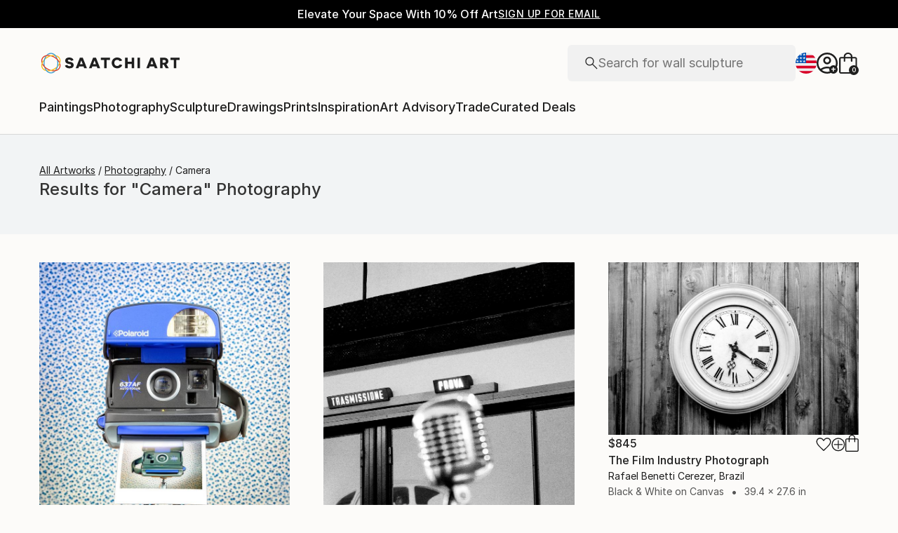

--- FILE ---
content_type: text/html; charset=utf-8
request_url: https://www.saatchiart.com/photography/camera/feature
body_size: 32521
content:
<!DOCTYPE html><html lang="en"><head><meta charSet="utf-8"/><title>Camera photography | Saatchi Art</title><meta name="viewport" content="width=device-width, initial-scale=1.0, maximum-scale=5.0"/><meta name="description" content="Results for &quot;Camera&quot; Photography. Discover 634 Photography by top emerging artists from around the world, including undefined, undefined, and undefined. Buy original art worry free with our 14-day satisfaction guarantee."/><meta property="og:site_name" content="Saatchi Art"/><meta property="og:type" content="product"/><meta property="og:image" content="https://www.saatchiart.com/media/images/saatchi_art_og_image.jpg"/><meta property="og:title" content="Camera photography | Saatchi Art"/><meta property="og:description" content="Results for &quot;Camera&quot; Photography. Discover 634 Photography by top emerging artists from around the world, including undefined, undefined, and undefined. Buy original art worry free with our 14-day satisfaction guarantee."/><meta property="og:url" content="https://www.saatchiart.com/photography/camera/feature"/><meta property="og:locale" content="en-us"/><meta property="og:locale:alternate" content="en_us"/><meta name="robots" content="max-image-preview:large, noai, noimageai"/><link rel="canonical" href="https://www.saatchiart.com/photography/camera/feature"/><link rel="alternate" href="https://www.saatchiart.com/photography/camera/feature" hrefLang="x-default"/><link rel="alternate" href="https://www.saatchiart.com/en-au/photography/camera/feature" hrefLang="en-au"/><link rel="alternate" href="https://www.saatchiart.com/en-at/photography/camera/feature" hrefLang="en-at"/><link rel="alternate" href="https://www.saatchiart.com/en-bh/photography/camera/feature" hrefLang="en-bh"/><link rel="alternate" href="https://www.saatchiart.com/en-be/photography/camera/feature" hrefLang="en-be"/><link rel="alternate" href="https://www.saatchiart.com/en-br/photography/camera/feature" hrefLang="en-br"/><link rel="alternate" href="https://www.saatchiart.com/en-bn/photography/camera/feature" hrefLang="en-bn"/><link rel="alternate" href="https://www.saatchiart.com/en-bg/photography/camera/feature" hrefLang="en-bg"/><link rel="alternate" href="https://www.saatchiart.com/en-ca/photography/camera/feature" hrefLang="en-ca"/><link rel="alternate" href="https://www.saatchiart.com/en-ky/photography/camera/feature" hrefLang="en-ky"/><link rel="alternate" href="https://www.saatchiart.com/en-cl/photography/camera/feature" hrefLang="en-cl"/><link rel="alternate" href="https://www.saatchiart.com/en-cn/photography/camera/feature" hrefLang="en-cn"/><link rel="alternate" href="https://www.saatchiart.com/en-co/photography/camera/feature" hrefLang="en-co"/><link rel="alternate" href="https://www.saatchiart.com/en-hr/photography/camera/feature" hrefLang="en-hr"/><link rel="alternate" href="https://www.saatchiart.com/en-cy/photography/camera/feature" hrefLang="en-cy"/><link rel="alternate" href="https://www.saatchiart.com/en-cz/photography/camera/feature" hrefLang="en-cz"/><link rel="alternate" href="https://www.saatchiart.com/en-dk/photography/camera/feature" hrefLang="en-dk"/><link rel="alternate" href="https://www.saatchiart.com/en-do/photography/camera/feature" hrefLang="en-do"/><link rel="alternate" href="https://www.saatchiart.com/en-ee/photography/camera/feature" hrefLang="en-ee"/><link rel="alternate" href="https://www.saatchiart.com/en-fi/photography/camera/feature" hrefLang="en-fi"/><link rel="alternate" href="https://www.saatchiart.com/en-fr/photography/camera/feature" hrefLang="en-fr"/><link rel="alternate" href="https://www.saatchiart.com/en-de/photography/camera/feature" hrefLang="en-de"/><link rel="alternate" href="https://www.saatchiart.com/en-gr/photography/camera/feature" hrefLang="en-gr"/><link rel="alternate" href="https://www.saatchiart.com/en-gt/photography/camera/feature" hrefLang="en-gt"/><link rel="alternate" href="https://www.saatchiart.com/en-ht/photography/camera/feature" hrefLang="en-ht"/><link rel="alternate" href="https://www.saatchiart.com/en-hk/photography/camera/feature" hrefLang="en-hk"/><link rel="alternate" href="https://www.saatchiart.com/en-hu/photography/camera/feature" hrefLang="en-hu"/><link rel="alternate" href="https://www.saatchiart.com/en-is/photography/camera/feature" hrefLang="en-is"/><link rel="alternate" href="https://www.saatchiart.com/en-in/photography/camera/feature" hrefLang="en-in"/><link rel="alternate" href="https://www.saatchiart.com/en-id/photography/camera/feature" hrefLang="en-id"/><link rel="alternate" href="https://www.saatchiart.com/en-ie/photography/camera/feature" hrefLang="en-ie"/><link rel="alternate" href="https://www.saatchiart.com/en-il/photography/camera/feature" hrefLang="en-il"/><link rel="alternate" href="https://www.saatchiart.com/en-it/photography/camera/feature" hrefLang="en-it"/><link rel="alternate" href="https://www.saatchiart.com/en-jp/photography/camera/feature" hrefLang="en-jp"/><link rel="alternate" href="https://www.saatchiart.com/en-je/photography/camera/feature" hrefLang="en-je"/><link rel="alternate" href="https://www.saatchiart.com/en-jo/photography/camera/feature" hrefLang="en-jo"/><link rel="alternate" href="https://www.saatchiart.com/en-ke/photography/camera/feature" hrefLang="en-ke"/><link rel="alternate" href="https://www.saatchiart.com/en-kw/photography/camera/feature" hrefLang="en-kw"/><link rel="alternate" href="https://www.saatchiart.com/en-lv/photography/camera/feature" hrefLang="en-lv"/><link rel="alternate" href="https://www.saatchiart.com/en-lb/photography/camera/feature" hrefLang="en-lb"/><link rel="alternate" href="https://www.saatchiart.com/en-lt/photography/camera/feature" hrefLang="en-lt"/><link rel="alternate" href="https://www.saatchiart.com/en-lu/photography/camera/feature" hrefLang="en-lu"/><link rel="alternate" href="https://www.saatchiart.com/en-my/photography/camera/feature" hrefLang="en-my"/><link rel="alternate" href="https://www.saatchiart.com/en-mt/photography/camera/feature" hrefLang="en-mt"/><link rel="alternate" href="https://www.saatchiart.com/en-mx/photography/camera/feature" hrefLang="en-mx"/><link rel="alternate" href="https://www.saatchiart.com/en-nl/photography/camera/feature" hrefLang="en-nl"/><link rel="alternate" href="https://www.saatchiart.com/en-nz/photography/camera/feature" hrefLang="en-nz"/><link rel="alternate" href="https://www.saatchiart.com/en-ng/photography/camera/feature" hrefLang="en-ng"/><link rel="alternate" href="https://www.saatchiart.com/en-no/photography/camera/feature" hrefLang="en-no"/><link rel="alternate" href="https://www.saatchiart.com/en-pe/photography/camera/feature" hrefLang="en-pe"/><link rel="alternate" href="https://www.saatchiart.com/en-ph/photography/camera/feature" hrefLang="en-ph"/><link rel="alternate" href="https://www.saatchiart.com/en-pl/photography/camera/feature" hrefLang="en-pl"/><link rel="alternate" href="https://www.saatchiart.com/en-pt/photography/camera/feature" hrefLang="en-pt"/><link rel="alternate" href="https://www.saatchiart.com/en-pr/photography/camera/feature" hrefLang="en-pr"/><link rel="alternate" href="https://www.saatchiart.com/en-qa/photography/camera/feature" hrefLang="en-qa"/><link rel="alternate" href="https://www.saatchiart.com/en-ro/photography/camera/feature" hrefLang="en-ro"/><link rel="alternate" href="https://www.saatchiart.com/en-sa/photography/camera/feature" hrefLang="en-sa"/><link rel="alternate" href="https://www.saatchiart.com/en-sg/photography/camera/feature" hrefLang="en-sg"/><link rel="alternate" href="https://www.saatchiart.com/en-sk/photography/camera/feature" hrefLang="en-sk"/><link rel="alternate" href="https://www.saatchiart.com/en-si/photography/camera/feature" hrefLang="en-si"/><link rel="alternate" href="https://www.saatchiart.com/en-za/photography/camera/feature" hrefLang="en-za"/><link rel="alternate" href="https://www.saatchiart.com/en-kr/photography/camera/feature" hrefLang="en-kr"/><link rel="alternate" href="https://www.saatchiart.com/en-es/photography/camera/feature" hrefLang="en-es"/><link rel="alternate" href="https://www.saatchiart.com/en-se/photography/camera/feature" hrefLang="en-se"/><link rel="alternate" href="https://www.saatchiart.com/en-ch/photography/camera/feature" hrefLang="en-ch"/><link rel="alternate" href="https://www.saatchiart.com/en-tw/photography/camera/feature" hrefLang="en-tw"/><link rel="alternate" href="https://www.saatchiart.com/en-th/photography/camera/feature" hrefLang="en-th"/><link rel="alternate" href="https://www.saatchiart.com/en-tt/photography/camera/feature" hrefLang="en-tt"/><link rel="alternate" href="https://www.saatchiart.com/en-tr/photography/camera/feature" hrefLang="en-tr"/><link rel="alternate" href="https://www.saatchiart.com/en-vi/photography/camera/feature" hrefLang="en-vi"/><link rel="alternate" href="https://www.saatchiart.com/en-ae/photography/camera/feature" hrefLang="en-ae"/><link rel="alternate" href="https://www.saatchiart.com/en-gb/photography/camera/feature" hrefLang="en-gb"/><link rel="alternate" href="https://www.saatchiart.com/photography/camera/feature" hrefLang="en-us"/><link rel="alternate" href="https://www.saatchiart.com/en-uy/photography/camera/feature" hrefLang="en-uy"/><link rel="alternate" href="https://www.saatchiart.com/en-vn/photography/camera/feature" hrefLang="en-vn"/><link rel="next" href="/all?hitsPerPage=100&amp;page=2"/><meta name="next-head-count" content="90"/><link rel="shortcut icon" href="/favicon.ico"/><meta http-equiv="x-ua-compatible" content="ie=edge"/><meta name="google-site-verification" content="D0TrMFxM-EpPQHRE3_NhEkyr18KTU2oAKWthx_UiPEw"/><meta name="p:domain_verify" content="a4a757960617d67430cc04a93e1d4224"/><meta name="fb:app_id" content="210151261128009"/><link rel="dns-prefetch" href="//www.saatchiart.com"/><link rel="preconnect" href="https://cloudfront.net/" crossorigin="anonymous"/><link rel="preconnect" href="https://www.google-analytics.com" crossorigin="anonymous"/><link rel="preconnect" href="https://www.googletagmanager.com" crossorigin="anonymous"/><link rel="preconnect" href="https://api.visii.com/" crossorigin="anonymous"/><link rel="preload" href="https://www.saatchiart.com/saatchi-general/static/fonts/Inter-Regular.woff2" as="font" type="font/woff2" crossorigin="anonymous"/><link rel="preload" href="https://www.saatchiart.com/saatchi-general/static/fonts/Inter-Medium.woff2" as="font" type="font/woff2" crossorigin="anonymous"/><link rel="preload" href="https://www.saatchiart.com/saatchi-general/static/fonts/Inter-SemiBold.woff2" as="font" type="font/woff2" crossorigin="anonymous"/><link rel="preload" href="https://www.saatchiart.com/saatchi-general/static/fonts/Inter-Light.woff2" as="font" type="font/woff2" crossorigin="anonymous"/><script>dataLayer = [{"environment":"production","category":"photography","event":"pagetype","keyword":"camera","pagetype":"browse","pagination":1,"subpagetype":"feature"}]</script><script>(function(w,d,s,l,i){w[l]=w[l]||[];w[l].push({'gtm.start':
new Date().getTime(),event:'gtm.js'});var f=d.getElementsByTagName(s)[0],
j=d.createElement(s),dl=l!='dataLayer'?'&l='+l:'';j.async=true;j.src=
'https://www.googletagmanager.com/gtm.js?id='+i+dl;f.parentNode.insertBefore(j,f);
})(window,document,'script','dataLayer','GTM-P6ZNR6');</script><script type="text/javascript" src="//widget.trustpilot.com/bootstrap/v5/tp.widget.bootstrap.min.js" async=""></script><script src="//cdn.alby.com/apps/launcher/embed.js?brandId=474bd7da-ae8b-481b-891a-23c539975072"></script><link rel="preload" href="https://images.saatchiart.com/saatchi-general/_next/static/css/aef3c4f3a2c4a80b.css" as="style"/><link rel="stylesheet" href="https://images.saatchiart.com/saatchi-general/_next/static/css/aef3c4f3a2c4a80b.css" data-n-g=""/><link rel="preload" href="https://images.saatchiart.com/saatchi-general/_next/static/css/107eee7a4ae1063b.css" as="style"/><link rel="stylesheet" href="https://images.saatchiart.com/saatchi-general/_next/static/css/107eee7a4ae1063b.css" data-n-p=""/><link rel="preload" href="https://images.saatchiart.com/saatchi-general/_next/static/css/b6d67ac10b035741.css" as="style"/><link rel="stylesheet" href="https://images.saatchiart.com/saatchi-general/_next/static/css/b6d67ac10b035741.css"/><noscript data-n-css=""></noscript><script defer="" nomodule="" src="https://images.saatchiart.com/saatchi-general/_next/static/chunks/polyfills-c67a75d1b6f99dc8.js"></script><script defer="" src="https://images.saatchiart.com/saatchi-general/_next/static/chunks/6358.848463b42323ba2a.js"></script><script defer="" src="https://images.saatchiart.com/saatchi-general/_next/static/chunks/3049.47929fb2488c3e6b.js"></script><script defer="" src="https://images.saatchiart.com/saatchi-general/_next/static/chunks/navigation.fba9eec5e862f1a0.js"></script><script src="https://images.saatchiart.com/saatchi-general/_next/static/chunks/webpack-c8e461799e240901.js" defer=""></script><script src="https://images.saatchiart.com/saatchi-general/_next/static/chunks/main-5953d963371eaa9c.js" defer=""></script><script src="https://images.saatchiart.com/saatchi-general/_next/static/chunks/pages/_app-144097442fccde66.js" defer=""></script><script src="https://images.saatchiart.com/saatchi-general/_next/static/chunks/redux-3a8d183b656d12f8.js" defer=""></script><script src="https://images.saatchiart.com/saatchi-general/_next/static/chunks/pages/public/feature-27eabe43da138140.js" defer=""></script><script src="https://images.saatchiart.com/saatchi-general/_next/static/jK3ezR0ntqNxuHJyAjCg6/_buildManifest.js" defer=""></script><script src="https://images.saatchiart.com/saatchi-general/_next/static/jK3ezR0ntqNxuHJyAjCg6/_ssgManifest.js" defer=""></script><style data-styled="" data-styled-version="5.2.1">.kaspml{color:#333;padding-top:var(--promo-bar-height);--mobile-header-height:56px;--promo-bar-height:56px;}/*!sc*/
@media (min-width:1170px){.kaspml{--promo-bar-height:40px;}}/*!sc*/
body[data-promo='hidden'] .sc-1tf54bo-0{padding-top:0;}/*!sc*/
@media (min-width:1000px){.kaspml{padding:0;}}/*!sc*/
data-styled.g1[id="sc-1tf54bo-0"]{content:"kaspml,"}/*!sc*/
.iYVXGF{width:100%;display:-webkit-box;display:-webkit-flex;display:-ms-flexbox;display:flex;-webkit-flex-direction:column;-ms-flex-direction:column;flex-direction:column;-webkit-undefined;-ms-flex-undefined;undefined;-webkit-undefined;-ms-flex-undefined;undefined;-webkit-undefined;-ms-flex-undefined;undefined;}/*!sc*/
.iYVXGF[data-type='quantity'][data-disabled='true']{opacity:0.6;}/*!sc*/
.iYVXGF[data-type='limited-product'] [data-disabled='true']{opacity:0.6;}/*!sc*/
.iYVXGF[data-type='price']{opacity:1;}/*!sc*/
data-styled.g7[id="sc-13l59v1-1"]{content:"iYVXGF,"}/*!sc*/
.kNUczh{width:100%;height:var(--promo-bar-height);}/*!sc*/
.kNUczh[data-promo-hide]{margin-top:calc(var(--promo-bar-height) * -1);}/*!sc*/
@media (max-width:999px){.kNUczh{height:0;}.kNUczh[data-promo-hide]{margin-top:calc(var(--promo-bar-height) * -1);}}/*!sc*/
data-styled.g17[id="sc-1auwnl8-0"]{content:"kNUczh,"}/*!sc*/
.fxmAYG{width:100%;height:var(--promo-bar-height);}/*!sc*/
@media (max-width:999px){.fxmAYG{height:0;}}/*!sc*/
@-webkit-keyframes FadeInNanoBar{.fxmAYG from{opacity:0;}.fxmAYG to{opacity:1;}}/*!sc*/
@-moz-keyframes FadeInNanoBar{.fxmAYG from{opacity:0;}.fxmAYG to{opacity:1;}}/*!sc*/
@-o-keyframes FadeInNanoBar{.fxmAYG from{opacity:0;}.fxmAYG to{opacity:1;}}/*!sc*/
@-webkit-keyframes FadeInNanoBar{from{opacity:0;}to{opacity:1;}}/*!sc*/
@keyframes FadeInNanoBar{from{opacity:0;}to{opacity:1;}}/*!sc*/
.fxmAYG [data-style='paragraph-wp']{margin:0;}/*!sc*/
.fxmAYG .wrapper{box-sizing:border-box;background:#000000;color:#ffffff;display:-webkit-box;display:-webkit-flex;display:-ms-flexbox;display:flex;-webkit-box-pack:center;-webkit-justify-content:center;-ms-flex-pack:center;justify-content:center;-webkit-align-items:center;-webkit-box-align:center;-ms-flex-align:center;align-items:center;width:100%;height:var(--promo-bar-height);padding:8px 40px;}/*!sc*/
@media (max-width:999px){.fxmAYG .wrapper{--promo-bar-height:56px;padding:8px 16px;}}/*!sc*/
@media (min-width:1000px) and (max-width:1170px){.fxmAYG .wrapper{--promo-bar-height:56px;padding:8px 40px;}}/*!sc*/
.fxmAYG .wrapper .layout{display:-webkit-box;display:-webkit-flex;display:-ms-flexbox;display:flex;-webkit-flex-direction:row;-ms-flex-direction:row;flex-direction:row;-webkit-align-items:center;-webkit-box-align:center;-ms-flex-align:center;align-items:center;gap:16px;}/*!sc*/
.fxmAYG .wrapper .layout promoCta{gap:8px;}/*!sc*/
.fxmAYG .wrapper .tagline{display:-webkit-box;display:-webkit-flex;display:-ms-flexbox;display:flex;-webkit-flex:0 1 auto;-ms-flex:0 1 auto;flex:0 1 auto;}/*!sc*/
.fxmAYG .wrapper [data-section='coupon-list']{display:-webkit-box;display:-webkit-flex;display:-ms-flexbox;display:flex;-webkit-flex-direction:row;-ms-flex-direction:row;flex-direction:row;gap:16px;}/*!sc*/
@media (max-width:999px){.fxmAYG .wrapper [data-section='coupon-list']{gap:0;}}/*!sc*/
.fxmAYG .wrapper .link a{color:#ffffff;-webkit-text-decoration:underline;text-decoration:underline;}/*!sc*/
@media (max-width:999px){.fxmAYG .wrapper .tagline{margin-bottom:10px;}.fxmAYG .wrapper [data-section='coupon-list']{width:100%;-webkit-flex-direction:column;-ms-flex-direction:column;flex-direction:column;}.fxmAYG .wrapper [data-type='item'] + [data-type='item'] [data-type='item-container']{border-top:none;border-right:1px solid #1e1e1e;border-bottom:1px solid #1e1e1e;border-left:1px solid #1e1e1e;}}/*!sc*/
.fxmAYG [data-type='countdown'] [data-type='hours']:after,.fxmAYG [data-type='countdown'] [data-type='minutes']:after{content:':';margin:0 5px;}/*!sc*/
.fxmAYG .wrapper .mobile{display:-webkit-box;display:-webkit-flex;display:-ms-flexbox;display:flex;-webkit-flex-direction:column;-ms-flex-direction:column;flex-direction:column;gap:4px;-webkit-box-pack:center;-webkit-justify-content:center;-ms-flex-pack:center;justify-content:center;-webkit-align-items:center;-webkit-box-align:center;-ms-flex-align:center;align-items:center;}/*!sc*/
.fxmAYG .wrapper .mobile .offers-toggle{position:absolute;right:16px;display:-webkit-box;display:-webkit-flex;display:-ms-flexbox;display:flex;-webkit-align-items:center;-webkit-box-align:center;-ms-flex-align:center;align-items:center;cursor:pointer;}/*!sc*/
.fxmAYG .wrapper .mobile .offers-toggle .caret{cursor:pointer;-webkit-transition:-webkit-transform 0.3s;-webkit-transition:transform 0.3s;transition:transform 0.3s;-webkit-transform:rotate(180deg);-ms-transform:rotate(180deg);transform:rotate(180deg);opacity:1;}/*!sc*/
.fxmAYG .wrapper .mobile .offers-toggle .caret.show{-webkit-transform:rotate(0deg);-ms-transform:rotate(0deg);transform:rotate(0deg);}/*!sc*/
@media (min-width:999px){.fxmAYG .wrapper .layout{display:-webkit-box;display:-webkit-flex;display:-ms-flexbox;display:flex;}.fxmAYG .wrapper .mobile{display:none;}}/*!sc*/
@media (max-width:999px){.fxmAYG .wrapper{height:var(--promo-bar-height);max-height:var(--promo-bar-height);position:relative;margin-top:calc(var(--promo-bar-height) * -1);z-index:1000;top:0;left:0;-webkit-flex-direction:column;-ms-flex-direction:column;flex-direction:column;}.fxmAYG .wrapper .layout{position:absolute;top:100%;right:0;z-index:10;gap:0;-webkit-flex-direction:column;-ms-flex-direction:column;flex-direction:column;-webkit-align-items:flex-start;-webkit-box-align:flex-start;-ms-flex-align:flex-start;align-items:flex-start;background:#ffffff;color:#333333;width:100%;opacity:0;-webkit-transition:opacity 0.25s ease-in-out;transition:opacity 0.25s ease-in-out;-moz-transition:opacity 0.25s ease-in-out;-webkit-transition:opacity 0.25s ease-in-out;box-shadow:0 5px 15px 0 rgba(0,0,0,0.1),0 15px 15px 0 rgba(0,0,0,0.1);pointer-events:none;}.fxmAYG .wrapper .layout.show{opacity:1;pointer-events:initial;}.fxmAYG .wrapper .layout.show > *{color:#333333;}.fxmAYG .wrapper .mobile{width:100%;display:-webkit-box;display:-webkit-flex;display:-ms-flexbox;display:flex;}}/*!sc*/
.fxmAYG .mobile-navigation,.fxmAYG .mobile-navigation__menu__inner,.fxmAYG .mobile-navigation__header,.fxmAYG .checkout__header,.fxmAYG .mobile-navigation__search-container{margin-top:var(--promo-bar-height);}/*!sc*/
@media (min-width:999px){.fxmAYG .checkout__header{margin-top:0px !important;}}/*!sc*/
.fxmAYG .mobile-navigation__content{height:calc(100% - var(--promo-bar-height));}/*!sc*/
@media screen and (max-width:999px){.fxmAYG form[action='/all'],.fxmAYG form[action='/all'] + div,.fxmAYG div[role='button'][data-reactid='15']{margin-top:var(--promo-bar-height);}.fxmAYG div[data-reactid='20']{padding-top:80px;}.fxmAYG div[data-reactid='547']{top:var(--promo-bar-height);z-index:2 !important;}.fxmAYG nav:not([data-section='main-navigation']) > div > div:first-child > div:nth-child(2),.fxmAYG nav > div > form,.fxmAYG nav > div > form ~ div{margin-top:var(--promo-bar-height) !important;}.fxmAYG .checkout__container{margin-top:120px;}}/*!sc*/
data-styled.g18[id="sc-1auwnl8-1"]{content:"fxmAYG,"}/*!sc*/
.iIikxv{position:relative;-webkit-box-pack:justify;-webkit-justify-content:space-between;-ms-flex-pack:justify;justify-content:space-between;-webkit-flex:1;-ms-flex:1;flex:1;width:100%;min-height:400px;}/*!sc*/
.iIikxv[data-app='artdetail']{width:100%;max-width:1160px;margin:0 auto;}/*!sc*/
@media (max-width:1024px){.iIikxv[data-app='artdetail']{max-width:770px;}}/*!sc*/
.iIikxv[data-app='artdetail'] [data-section='carousel']{height:auto;}/*!sc*/
.iIikxv[data-app='artdetail'] [data-section='artist-carousel']{margin-top:72px;height:auto;}/*!sc*/
@media (max-width:1256px){.iIikxv[data-app='artdetail'] [data-section='artist-carousel']{padding:0 15px;}}/*!sc*/
@media (max-width:992px){.iIikxv[data-app='artdetail'] [data-section='artist-carousel']{margin-top:30px;}}/*!sc*/
.iIikxv[data-app='artdetail'] [data-section='artist-carousel'] [data-type='artist-carousel-title']{margin-bottom:32px;}/*!sc*/
@media (max-width:992px){.iIikxv[data-app='artdetail'] [data-section='artist-carousel'] [data-type='artist-carousel-title']{margin-bottom:16px;}}/*!sc*/
.iIikxv[data-app='artdetail'] [data-section='reference-line']{display:-webkit-box;display:-webkit-flex;display:-ms-flexbox;display:flex;-webkit-flex-direction:column;-ms-flex-direction:column;flex-direction:column;-webkit-align-items:center;-webkit-box-align:center;-ms-flex-align:center;align-items:center;-webkit-box-pack:center;-webkit-justify-content:center;-ms-flex-pack:center;justify-content:center;height:1px;background:none;width:100%;-webkit-order:3;-ms-flex-order:3;order:3;}/*!sc*/
.iIikxv[data-app='artdetail'] [data-section='rec-carousel']{margin-top:72px;height:auto;-webkit-order:5;-ms-flex-order:5;order:5;}/*!sc*/
@media (max-width:1256px){.iIikxv[data-app='artdetail'] [data-section='rec-carousel']{padding:0 15px;}}/*!sc*/
@media (max-width:992px){.iIikxv[data-app='artdetail'] [data-section='rec-carousel']{margin-top:30px;}}/*!sc*/
.iIikxv[data-app='artdetail'] [data-section='rec-carousel'][data-style='change-order']{-webkit-order:1;-ms-flex-order:1;order:1;}/*!sc*/
.iIikxv[data-app='artdetail'] [data-section='rec-carousel'] [data-type='rec-carousel-title']{margin-bottom:32px;}/*!sc*/
@media (max-width:992px){.iIikxv[data-app='artdetail'] [data-section='rec-carousel'] [data-type='rec-carousel-title']{margin-bottom:16px;}}/*!sc*/
.iIikxv[data-app='artdetail'] [data-section='visii-carousel']{margin-top:72px;height:auto;-webkit-order:4;-ms-flex-order:4;order:4;}/*!sc*/
.iIikxv[data-app='artdetail'] [data-section='visii-carousel'][data-style='change-order']{-webkit-order:0;-ms-flex-order:0;order:0;}/*!sc*/
@media (max-width:1256px){.iIikxv[data-app='artdetail'] [data-section='visii-carousel']{padding:0 15px;}}/*!sc*/
@media (max-width:992px){.iIikxv[data-app='artdetail'] [data-section='visii-carousel']{margin-top:40px;}}/*!sc*/
.iIikxv[data-app='artdetail'] [data-section='visii-carousel'] [data-type='visii-carousel-title']{margin-bottom:32px;}/*!sc*/
@media (max-width:992px){.iIikxv[data-app='artdetail'] [data-section='visii-carousel'] [data-type='visii-carousel-title']{margin-bottom:16px;}}/*!sc*/
.iIikxv[data-app='curatorNotes']{width:100%;min-height:400px;max-width:1256px;-webkit-flex:1 1 0%;-ms-flex:1 1 0%;flex:1 1 0%;margin:0px auto;}/*!sc*/
@media (max-width:1256px){.iIikxv[data-app='curatorNotes']{padding:0 15px;}}/*!sc*/
@media (max-width:1024px){.iIikxv[data-app='curatorNotes']{max-width:770px;}}/*!sc*/
.iIikxv[data-app='account']{width:100%;min-height:400px;max-width:1256px;-webkit-flex:1 1 0%;-ms-flex:1 1 0%;flex:1 1 0%;margin:0px auto;}/*!sc*/
@media (max-width:1024px){.iIikxv[data-app='account']{max-width:770px;}}/*!sc*/
.iIikxv[data-app='account-artworks'] [data-section='email-verification-section']{padding:40px 30px;margin:0 30px;-webkit-flex:1;-ms-flex:1;flex:1;display:-webkit-box;display:-webkit-flex;display:-ms-flexbox;display:flex;-webkit-flex-direction:column;-ms-flex-direction:column;flex-direction:column;}/*!sc*/
@media (max-width:992px){.iIikxv[data-app='account-artworks'] [data-section='email-verification-section']{padding:24px 15px 0;margin:0 15px;}}/*!sc*/
.iIikxv[data-app='account-artworks'] [data-section='email-verification-section'] a{color:#dc3a0f;}/*!sc*/
.iIikxv[data-app='account-artworks'] [data-section='email-verification-section'] [data-type='title']{margin-bottom:24px;}/*!sc*/
.iIikxv[data-app='account-artworks'] [id='recaptcha']{margin-top:50px;}/*!sc*/
.iIikxv[data-app='account-artworks'] [id='recaptcha'] p,.iIikxv[data-app='account-artworks'] [id='recaptcha'] a{font-size:12px;}/*!sc*/
.iIikxv[data-app='account-artworks'] [id='recaptcha'] a{text-transform:initial;padding:0 2px;}/*!sc*/
.iIikxv[data-app='curation'] [data-type='top']{margin-bottom:30px;margin-top:15px;}/*!sc*/
data-styled.g20[id="sc-1jll5pa-0"]{content:"iIikxv,"}/*!sc*/
</style>
                              <script>!function(e){var n="https://s.go-mpulse.net/boomerang/";if("False"=="True")e.BOOMR_config=e.BOOMR_config||{},e.BOOMR_config.PageParams=e.BOOMR_config.PageParams||{},e.BOOMR_config.PageParams.pci=!0,n="https://s2.go-mpulse.net/boomerang/";if(window.BOOMR_API_key="EDK7N-QPZEE-UKYDE-TP7X9-TXE6Y",function(){function e(){if(!o){var e=document.createElement("script");e.id="boomr-scr-as",e.src=window.BOOMR.url,e.async=!0,i.parentNode.appendChild(e),o=!0}}function t(e){o=!0;var n,t,a,r,d=document,O=window;if(window.BOOMR.snippetMethod=e?"if":"i",t=function(e,n){var t=d.createElement("script");t.id=n||"boomr-if-as",t.src=window.BOOMR.url,BOOMR_lstart=(new Date).getTime(),e=e||d.body,e.appendChild(t)},!window.addEventListener&&window.attachEvent&&navigator.userAgent.match(/MSIE [67]\./))return window.BOOMR.snippetMethod="s",void t(i.parentNode,"boomr-async");a=document.createElement("IFRAME"),a.src="about:blank",a.title="",a.role="presentation",a.loading="eager",r=(a.frameElement||a).style,r.width=0,r.height=0,r.border=0,r.display="none",i.parentNode.appendChild(a);try{O=a.contentWindow,d=O.document.open()}catch(_){n=document.domain,a.src="javascript:var d=document.open();d.domain='"+n+"';void(0);",O=a.contentWindow,d=O.document.open()}if(n)d._boomrl=function(){this.domain=n,t()},d.write("<bo"+"dy onload='document._boomrl();'>");else if(O._boomrl=function(){t()},O.addEventListener)O.addEventListener("load",O._boomrl,!1);else if(O.attachEvent)O.attachEvent("onload",O._boomrl);d.close()}function a(e){window.BOOMR_onload=e&&e.timeStamp||(new Date).getTime()}if(!window.BOOMR||!window.BOOMR.version&&!window.BOOMR.snippetExecuted){window.BOOMR=window.BOOMR||{},window.BOOMR.snippetStart=(new Date).getTime(),window.BOOMR.snippetExecuted=!0,window.BOOMR.snippetVersion=12,window.BOOMR.url=n+"EDK7N-QPZEE-UKYDE-TP7X9-TXE6Y";var i=document.currentScript||document.getElementsByTagName("script")[0],o=!1,r=document.createElement("link");if(r.relList&&"function"==typeof r.relList.supports&&r.relList.supports("preload")&&"as"in r)window.BOOMR.snippetMethod="p",r.href=window.BOOMR.url,r.rel="preload",r.as="script",r.addEventListener("load",e),r.addEventListener("error",function(){t(!0)}),setTimeout(function(){if(!o)t(!0)},3e3),BOOMR_lstart=(new Date).getTime(),i.parentNode.appendChild(r);else t(!1);if(window.addEventListener)window.addEventListener("load",a,!1);else if(window.attachEvent)window.attachEvent("onload",a)}}(),"".length>0)if(e&&"performance"in e&&e.performance&&"function"==typeof e.performance.setResourceTimingBufferSize)e.performance.setResourceTimingBufferSize();!function(){if(BOOMR=e.BOOMR||{},BOOMR.plugins=BOOMR.plugins||{},!BOOMR.plugins.AK){var n=""=="true"?1:0,t="",a="cj3abryccue7c2lpwhia-f-34874ea52-clientnsv4-s.akamaihd.net",i="false"=="true"?2:1,o={"ak.v":"39","ak.cp":"1864218","ak.ai":parseInt("1247501",10),"ak.ol":"0","ak.cr":10,"ak.ipv":4,"ak.proto":"h2","ak.rid":"1219917","ak.r":51372,"ak.a2":n,"ak.m":"dscb","ak.n":"essl","ak.bpcip":"18.118.0.0","ak.cport":58646,"ak.gh":"2.17.209.229","ak.quicv":"","ak.tlsv":"tls1.3","ak.0rtt":"","ak.0rtt.ed":"","ak.csrc":"-","ak.acc":"","ak.t":"1768927696","ak.ak":"hOBiQwZUYzCg5VSAfCLimQ==lUPQgBf2HwX8/c+ry660WhG5oEa1uP7EqUbyN0NbwPeNj7K32ShjSHZutfDxLx+DuNR3x4H+ydJ0IJJM1dZfr9GksGaL2U+hko8zaIT/tb1qlThqxTJAzEnFLCZLGAQAuePyiSHZgnDSXFBWliI1/ZrlEzZ4mArE2ZfpbsBqJp1uX9Xwec8QPe6qsTlwktfk5p1vhPh/cqd4JDfbLT2kZJdsizvnQPYNTdV2UjH1TnqIlHuw49hcQRel1Z80klXyMx05lZgni0h37PeALLQ1C/5W8aUQj9/sA3raH8bs2UPQrcAlCFjVXB/w2EUzxHX/3YfnTCrjpOMlskTk0QXPFj8N/8EJIEz1hBp/9sH+erellHwCJtaho9aq8aKTg+qX4WO2fXr3Xaw7fAiN/VbUfLQ9Z/4lhJ2WPmN0UWkzRyo=","ak.pv":"6","ak.dpoabenc":"","ak.tf":i};if(""!==t)o["ak.ruds"]=t;var r={i:!1,av:function(n){var t="http.initiator";if(n&&(!n[t]||"spa_hard"===n[t]))o["ak.feo"]=void 0!==e.aFeoApplied?1:0,BOOMR.addVar(o)},rv:function(){var e=["ak.bpcip","ak.cport","ak.cr","ak.csrc","ak.gh","ak.ipv","ak.m","ak.n","ak.ol","ak.proto","ak.quicv","ak.tlsv","ak.0rtt","ak.0rtt.ed","ak.r","ak.acc","ak.t","ak.tf"];BOOMR.removeVar(e)}};BOOMR.plugins.AK={akVars:o,akDNSPreFetchDomain:a,init:function(){if(!r.i){var e=BOOMR.subscribe;e("before_beacon",r.av,null,null),e("onbeacon",r.rv,null,null),r.i=!0}return this},is_complete:function(){return!0}}}}()}(window);</script></head><body data-promo="visible"><div id="__next" data-reactroot=""><script type="application/ld+json">{"@context":"http://schema.org","@type":"WebSite","name":"saatchiart.com","alternateName":"Saatchi Art","url":"https://www.saatchiart.com"}</script><script type="application/ld+json">{"@context":"http://schema.org","@type":"Organization","name":"Saatchi Art","url":"https://www.saatchiart.com","logo":"https://d3t95n9c6zzriw.cloudfront.net/common/saatchi-art-logo-1x.png","sameAs":["https://www.youtube.com/c/Saatchiart","https://www.facebook.com/saatchionline","https://twitter.com/SaatchiArt","https://www.instagram.com/saatchiart","https://www.pinterest.com/saatchiart"],"contactPoint":{"@type":"ContactPoint","contactType":"Customer Support","availableLanguage":["English"],"url":"https://support.saatchiart.com/hc/en-us/requests/new"}}</script><script type="application/ld+json">{"@context":"http://schema.org","@type":"WebPage","url":"https://www.saatchiart.com/photography/camera/feature","mainEntityOfPage":"https://saatchiart.com","sameAs":["https://www.youtube.com/Saatchiart","https://www.facebook.com/saatchionline","https://twitter.com/SaatchiArt","https://www.instagram.com/saatchiart","https://www.pinterest.com/saatchiart"],"keywords":["original art","art","artworks","art for sale","gallery"],"inLanguage":"en-us","headline":"Camera photography | Saatchi Art","description":"Results for \"Camera\" Photography. Discover 634 Photography by top emerging artists from around the world, including undefined, undefined, and undefined. Buy original art worry free with our 14-day satisfaction guarantee.","isFamilyFriendly":"True"}</script><div class="sc-1tf54bo-0 kaspml"><a class="Header_skipToContent__P_Yug" href="#skip-to-content">Skip to Main Content</a><div><div id="saatchi_promo_nano_bar" class="sc-1auwnl8-0 kNUczh"><div data-section="promo_bar" class="sc-1auwnl8-1 fxmAYG"><div class="wrapper"><div class="mobile"><p class="defaultTypographyH6 mobile-tagline" data-style="paragraph-wp"></p><p class="defaultTypographyCtaSmall link defaultTextUppercase" data-style="paragraph-wp"><a tabindex="0" target="_blank" rel="noopener nofollow"></a></p></div><div class="layout promoCta"><p class="defaultTypographyH6 tagline" data-style="paragraph-wp"></p><p class="defaultTypographyCtaMedium link defaultTextUppercase" data-style="paragraph-wp"><a tabindex="0" target="_blank" rel="noopener nofollow"></a></p></div></div></div></div></div><nav data-section="main-navigation"><div class="MobileHeader_mobileHeaderContainer__bknNj" data-type="mobile-header"><div class="MobileHeader_mobileHeaderSticky__Wbujw MobileHeader_mobileHeaderStickyBorder__qSa5o"><div class="MainTopHeader_mainTopHeaderWrapper__l2zq6"><div class="MainTopHeader_topHeaderMenuIconBox__xGIhg"><a tabindex="0" class="SALogo_mobileSaLogoBox__sTIJ2" alt="Saatchi Art logo" aria-label="Saatchi Art logo" data-type="logo" data-gtm-event="top-nav" href="https://www.saatchiart.com/"><svg class="SALogo_mobileSaLogoIcon__5BxUb" width="200" height="30" viewBox="0 0 200 30" fill="none" xmlns="http://www.w3.org/2000/svg"><path d="M40.042 17.509c.306 1.122 1.364 1.782 3.008 1.782 1.38 0 2.229-.463 2.229-1.423 0-1.422-1.819-1.336-3.68-1.782-2.055-.488-4.608-1.422-4.608-4.557 0-3.033 2.334-4.54 5.735-4.54 3.095 0 5.307 1.233 6.146 3.88l-3.462.908c-.367-1.08-1.233-1.679-2.745-1.679-1.382 0-1.967.531-1.967 1.31 0 1.252 1.451 1.44 3.575 1.869 2.23.428 4.695 1.353 4.695 4.557 0 3.058-2.185 4.584-5.884 4.584-2.64 0-5.63-.789-6.495-4.01l3.453-.9zM56.758 19.667l-.909 2.459h-3.83L57.86 7.279h4.135l5.867 14.847h-3.9l-.909-2.459h-6.295zm4.022-6.194c-.472-1.233-.822-2.159-.848-2.184h-.061c-.018.017-.367.934-.848 2.167l-1.084 2.973h3.916l-1.075-2.956zM75.59 19.667l-.91 2.459h-3.828l5.84-14.847h4.135l5.867 14.847h-3.9l-.909-2.459H75.59zm4.03-6.194c-.472-1.233-.821-2.159-.848-2.184h-.06c-.018.017-.368.934-.849 2.167L76.78 16.43h3.917l-1.075-2.956zM96.022 10.586v11.54h-3.637v-11.54h-4.634V7.28h12.905v3.307h-4.634zM118.325 17.74c-1.128 2.887-3.917 4.686-7.204 4.686-4.52 0-7.86-3.118-7.86-7.762 0-4.514 3.331-7.676 7.86-7.676 3.488 0 6.041 1.885 7.055 4.284l-3.593.95c-.778-1.19-2.011-1.884-3.637-1.884-2.465 0-4.03 1.782-4.03 4.37 0 2.63 1.67 4.351 4.004 4.351 1.993 0 3.226-1.02 3.829-2.244l3.576.925zM131.701 16.292h-5.822v5.834h-3.637V7.279h3.637v5.603h5.822V7.28h3.637v14.847h-3.637v-5.834zM139.928 7.28h3.637v14.846h-3.637V7.279zM157.379 19.667l-.909 2.459h-3.83l5.841-14.847h4.135l5.866 14.847h-3.899l-.909-2.459h-6.295zm4.022-6.194c-.472-1.233-.822-2.159-.848-2.184h-.062c-.017.017-.367.934-.848 2.167l-1.084 2.973h3.917l-1.075-2.956zM177.4 17.226h-1.626v4.9h-3.637V7.279h5.761c3.812 0 6.041 1.954 6.041 5.03 0 2.038-1.014 3.537-2.858 4.223l3.462 5.602h-4.31l-2.833-4.908zm.734-2.836c1.338 0 2.081-.66 2.081-1.91 0-1.234-.691-1.97-2.098-1.97h-2.335v3.88h2.352zM195.366 10.586v11.54h-3.637v-11.54h-4.633V7.28H200v3.307h-4.634z" fill="#1E1E1E"></path><path d="M16.561 5.244c.93-.244 1.851-.407 2.743-.484.408-.033.815-.057 1.208-.057.676 0 1.328.053 1.952.153a10.409 10.409 0 0 0-1.444-1.459c-.167-.005-.335-.014-.508-.014a16.66 16.66 0 0 0-3.95.502c-.912.22-1.827.512-2.738.89-.82.335-1.64.732-2.441 1.191a20.816 20.816 0 0 0-2.33 1.564c-.374.8-.69 1.66-.94 2.574a18.707 18.707 0 0 1 3.927-2.995 18.73 18.73 0 0 1 4.521-1.865zM29.277 7.717c-.83-1.444-2.095-2.535-3.606-3.253a10.731 10.731 0 0 0-2.502-.818c.306.35.604.723.882 1.115.139.201.278.411.407.622.22.086.441.172.648.273 1.304.621 2.344 1.53 3.03 2.717.58 1.009.858 2.133.863 3.33 0 .42-.038.846-.11 1.281-.101.65-.283 1.316-.537 1.98a13.051 13.051 0 0 1-1.42 2.699c-.028.043-.062.08-.09.124-.135.966-.332 1.894-.595 2.784a16.886 16.886 0 0 0 1.774-2.167c.326-.478.618-.966.882-1.464.345-.655.633-1.315.858-1.985.365-1.086.561-2.186.561-3.258 0-1.401-.33-2.765-1.035-3.99l-.01.01zM16.619 24.757c-.93.244-1.85.406-2.743.483-.407.033-.815.057-1.208.057-.676 0-1.328-.052-1.951-.153.45.555.934 1.038 1.443 1.46.168.004.335.014.508.014 1.275 0 2.604-.173 3.95-.503.912-.22 1.828-.512 2.739-.89.82-.334 1.64-.732 2.44-1.19a20.832 20.832 0 0 0 2.33-1.565c.374-.799.69-1.66.94-2.573a18.887 18.887 0 0 1-8.448 4.864v-.004zM8.722 24.618a8.766 8.766 0 0 1-.647-.273c-1.305-.622-2.345-1.53-3.03-2.717-.58-1.01-.859-2.134-.864-3.33 0-.42.039-.851.11-1.281.106-.651.284-1.316.538-1.98a13.05 13.05 0 0 1 1.419-2.699c.029-.043.062-.081.091-.124.134-.966.33-1.895.595-2.784a16.878 16.878 0 0 0-1.775 2.167 15.39 15.39 0 0 0-.882 1.463 13.496 13.496 0 0 0-.858 1.986c-.36 1.08-.556 2.176-.556 3.253 0 1.401.33 2.764 1.035 3.989.83 1.445 2.096 2.535 3.606 3.253.777.368 1.616.64 2.503.818-.307-.35-.604-.723-.882-1.115-.14-.2-.278-.411-.408-.622l.005-.004z" fill="#F7BB14"></path><path d="M21.05 26.578a8.277 8.277 0 0 1-.998.713c-1.079.65-2.244 1-3.467 1-1.222 0-2.388-.35-3.466-1-.331-.201-.652-.436-.964-.689a9.921 9.921 0 0 1-1.443-1.459 13.085 13.085 0 0 1-1.645-2.626l-.014-.034a19.318 19.318 0 0 1-2.124-1.89 16.277 16.277 0 0 0 1.788 4.029c.134.21.269.42.408.621.278.393.57.766.882 1.115a10.48 10.48 0 0 0 2.43 2.062c1.262.76 2.671 1.19 4.148 1.19 1.482 0 2.892-.43 4.148-1.19.896-.54 1.716-1.249 2.45-2.09-.686.138-1.405.22-2.139.248h.005zM7.466 15.002c0-1.732.23-3.377.642-4.894.25-.913.566-1.774.94-2.573.34-.727.734-1.407 1.16-2.019.154-.22.312-.426.48-.631a10.23 10.23 0 0 0-1.985.526c-.298.478-.576.98-.825 1.512a16.938 16.938 0 0 0-.945 2.506c-.263.89-.46 1.818-.594 2.784a20.111 20.111 0 0 0 0 5.611 15.885 15.885 0 0 0 1.774 2.096 18.585 18.585 0 0 1-.647-4.918zM13.123 2.713c1.08-.65 2.244-1 3.467-1 1.223 0 2.388.35 3.467 1 .33.2.652.435.963.688.513.417.993.905 1.444 1.46.618.76 1.174 1.64 1.644 2.626l.014.033a19.309 19.309 0 0 1 2.125 1.89 16.275 16.275 0 0 0-1.789-4.028 19.9 19.9 0 0 0-.407-.622c-.278-.392-.571-.765-.883-1.115a10.483 10.483 0 0 0-2.43-2.061C19.475.824 18.066.393 16.59.393c-1.482 0-2.891.43-4.147 1.19-.897.541-1.717 1.25-2.45 2.091.685-.139 1.404-.22 2.138-.249.321-.263.652-.507.997-.712h-.005zM26.837 12.228l-.015-.072-.163-.742-1.601-1.344.01.048c.416 1.517.646 3.062.646 4.946 0 1.244-.225 3.306-.632 4.817 0 0-.005.01-.01.01a16.01 16.01 0 0 1-.94 2.574c-.34.727-.733 1.406-1.16 2.018-.154.22-.312.426-.48.632a10.234 10.234 0 0 0 1.985-.526c.298-.479.576-.981.825-1.512.374-.785.686-1.627.945-2.507.254-.87.45-1.78.58-2.721 0-.005.01-.01.01-.015.124-.904.196-1.516.196-2.77 0-.626-.067-1.923-.197-2.836z" fill="#39C"></path><path d="M8.113 19.914a15.885 15.885 0 0 1-1.774-2.095c-.029-.043-.062-.081-.091-.12a12.827 12.827 0 0 1-1.42-2.664 9.747 9.747 0 0 0-.537 1.98c.26.484.547.962.873 1.436a17.444 17.444 0 0 0 1.77 2.148 19.318 19.318 0 0 0 2.123 1.889 21.046 21.046 0 0 0 2.374 1.579c.805.454 1.625.846 2.445 1.176a15.89 15.89 0 0 0 2.743-.483 18.607 18.607 0 0 1-4.536-1.841 18.7 18.7 0 0 1-3.965-3l-.005-.005zM29.756 14.965c-.22.67-.513 1.33-.858 1.985.072.45.115.895.115 1.325 0 1.182-.273 2.291-.844 3.291-.685 1.2-1.726 2.12-3.044 2.75-.211.101-.432.192-.657.278a10.14 10.14 0 0 1-1.985.526c-.638.106-1.304.158-1.995.158-.374 0-.753-.019-1.136-.047a19.61 19.61 0 0 1-2.738.89c1.319.315 2.623.478 3.874.478.187 0 .374-.005.561-.015.734-.029 1.453-.11 2.139-.248.891-.182 1.73-.455 2.507-.823 1.525-.727 2.796-1.828 3.62-3.287.69-1.21 1.017-2.559 1.017-3.941 0-1.091-.202-2.206-.58-3.31l.004-.01zM5.006 8.435c.686-1.201 1.726-2.12 3.045-2.75.21-.101.431-.192.656-.278a10.23 10.23 0 0 1 1.986-.527 12.251 12.251 0 0 1 1.994-.157c.374 0 .753.019 1.136.047a19.61 19.61 0 0 1 2.738-.89 16.698 16.698 0 0 0-3.874-.478c-.187 0-.374.005-.56.015-.735.028-1.454.11-2.14.248-.891.182-1.73.455-2.507.823-1.525.727-2.79 1.828-3.62 3.287-.69 1.22-1.016 2.568-1.016 3.956 0 1.09.2 2.205.58 3.31.22-.67.513-1.33.858-1.985a8.437 8.437 0 0 1-.115-1.325c0-1.182.273-2.292.844-3.292l-.005-.004zM25.062 10.086c.671.67 1.266 1.373 1.774 2.095.03.043.063.081.091.12.605.875 1.074 1.77 1.42 2.664.254-.665.436-1.33.537-1.98a14.467 14.467 0 0 0-.873-1.43 17.439 17.439 0 0 0-1.77-2.148 19.317 19.317 0 0 0-2.123-1.89 21.048 21.048 0 0 0-2.374-1.579A20.766 20.766 0 0 0 19.3 4.762c-.892.076-1.812.234-2.743.483a18.61 18.61 0 0 1 4.536 1.842 18.7 18.7 0 0 1 3.965 2.999h.005z" fill="#DA3B1F"></path></svg></a></div><div class="MainTopHeader_iconsWrapper__5ftsX"><div class="IconActions_icons__3ufxt"><div class="IconActions_searchIconContainer__EalyM"><svg width="18" height="18" viewBox="0 0 18 18" fill="none" xmlns="http://www.w3.org/2000/svg"><path d="M16.691 17.567l-6.42-6.419a5.43 5.43 0 0 1-1.734 1.002 6 6 0 0 1-2.045.354c-1.701 0-3.141-.589-4.32-1.767C.993 9.56.404 8.127.404 6.441c0-1.686.589-3.118 1.767-4.297C3.349.964 4.782.375 6.47.375c1.688 0 3.122.59 4.3 1.767 1.18 1.179 1.769 2.611 1.769 4.298a5.94 5.94 0 0 1-.36 2.046 5.818 5.818 0 0 1-1.013 1.767l6.43 6.403-.906.911zM6.482 11.248c1.34 0 2.475-.466 3.406-1.399.93-.933 1.395-2.07 1.395-3.41 0-1.34-.465-2.476-1.395-3.409-.93-.932-2.066-1.399-3.406-1.399-1.346 0-2.486.467-3.42 1.4C2.127 3.962 1.66 5.1 1.66 6.44c0 1.34.467 2.476 1.402 3.409.934.933 2.074 1.4 3.42 1.4z" fill="#1E1E1E"></path></svg></div><div class="IconActions_mobileHiddenIconContainer__sFa8w"><div title="View Store Preferences" class="CountryFlagIcon_countryFlagBox__flmbA" data-type="country-flag-icon"><div class="CountryFlag_flagSvg__Wi9le CountryFlag_flagSize___tprv"><svg xmlns="http://www.w3.org/2000/svg" width="512" height="512" viewBox="0 0 512 512"><mask id="countryFlag"><circle cx="256" cy="256" r="256" fill="#fff"></circle></mask><g mask="countryFlag"><path fill="#eee" d="M256 0h256v64l-32 32 32 32v64l-32 32 32 32v64l-32 32 32 32v64l-256 32L0 448v-64l32-32-32-32v-64z"></path><path fill="#d80027" d="M224 64h288v64H224Zm0 128h288v64H256ZM0 320h512v64H0Zm0 128h512v64H0Z"></path><path fill="#0052b4" d="M0 0h256v256H0Z"></path><path fill="#eee" d="m187 243 57-41h-70l57 41-22-67zm-81 0 57-41H93l57 41-22-67zm-81 0 57-41H12l57 41-22-67zm162-81 57-41h-70l57 41-22-67zm-81 0 57-41H93l57 41-22-67zm-81 0 57-41H12l57 41-22-67Zm162-82 57-41h-70l57 41-22-67Zm-81 0 57-41H93l57 41-22-67zm-81 0 57-41H12l57 41-22-67Z"></path></g></svg></div></div></div><div class="Account_accountContainer__L_HVN" data-type="account-container"><div class="Account_accountDropDownMenu__tOvRy" data-type="auth-icon"><button type="button" class="Account_accountAuthIcon__3hpRz" aria-label="authentication links" data-type="auth-icon-mobile"><svg width="24" height="24" viewBox="0 0 24 24" fill="none" xmlns="http://www.w3.org/2000/svg"><path d="M4.496 18.502a14.553 14.553 0 0 1 3.558-1.869c1.23-.436 2.545-.653 3.947-.653 1.401 0 2.717.217 3.946.653a14.554 14.554 0 0 1 3.558 1.869 10.5 10.5 0 0 0 1.844-3.011c.42-1.068.631-2.232.631-3.491 0-2.735-.98-5.082-2.939-7.04-1.959-1.96-4.306-2.94-7.04-2.94-2.735 0-5.082.98-7.041 2.94C3 6.917 2.02 9.264 2.02 12c0 1.259.211 2.423.632 3.491a10.501 10.501 0 0 0 1.844 3.01zm7.508-5.155c-1.238 0-2.283-.425-3.134-1.274-.852-.85-1.278-1.893-1.278-3.131 0-1.238.425-2.282 1.275-3.134.85-.852 1.893-1.277 3.13-1.277 1.238 0 2.283.424 3.134 1.274.852.85 1.278 1.893 1.278 3.13 0 1.238-.425 2.283-1.275 3.134-.85.852-1.893 1.278-3.13 1.278zM12 24a11.67 11.67 0 0 1-4.655-.943 12.02 12.02 0 0 1-3.82-2.576A12.296 12.296 0 0 1 .95 16.653 11.624 11.624 0 0 1 0 11.985c0-1.65.316-3.2.95-4.653a12.346 12.346 0 0 1 2.575-3.813A12.02 12.02 0 0 1 7.346.943 11.709 11.709 0 0 1 12.016 0c1.649 0 3.2.317 4.653.95a12.246 12.246 0 0 1 3.805 2.576A12.253 12.253 0 0 1 23.05 7.33C23.684 8.78 24 10.337 24 12c0 1.639-.314 3.19-.942 4.654a12.02 12.02 0 0 1-2.576 3.82 12.355 12.355 0 0 1-3.81 2.576c-1.452.633-3.009.95-4.671.95zm0-2.02c1.026 0 2.076-.183 3.148-.547 1.072-.364 2.006-.869 2.802-1.514a9.489 9.489 0 0 0-2.732-1.408A10.139 10.139 0 0 0 12.002 18c-1.121 0-2.198.166-3.231.5-1.033.332-1.94.805-2.72 1.42.796.644 1.73 1.15 2.802 1.513 1.072.364 2.122.547 3.149.547zm0-10.654c.646 0 1.206-.236 1.678-.708.473-.473.71-1.032.71-1.68 0-.646-.237-1.206-.71-1.678-.472-.473-1.032-.709-1.678-.709-.647 0-1.207.236-1.68.709-.472.472-.708 1.032-.708 1.679s.236 1.206.709 1.679c.472.472 1.032.708 1.679.708z" fill="#1E1E1E"></path></svg><div data-type="account-plus-icon-mobile" class="Account_accountPlusIcon__GJB16">+</div></button><div class="Account_accountDropDownContent__5pDNO Account_accountDropDownContentAuth__9OkVR"><a tabindex="0" data-gtm-event="top-nav" class="defaultTypographyMedium Account_accountDropDownContentAuthLink__KeHeL" href="https://www.saatchiart.com/authentication?redirect_url=%2F" rel="nofollow">Log In</a><a tabindex="0" data-gtm-event="top-nav" class="defaultTypographyMedium Account_accountDropDownContentAuthLink__KeHeL" href="https://www.saatchiart.com/authentication/register?redirect_url=%2F" rel="nofollow">Register</a></div></div></div><a tabindex="0" aria-label="View your cart" data-type="cart-icon" data-gtm-event="top-nav" href="https://www.saatchiart.com/cart" rel="nofollow" title="View Cart"><div class="Cart_cart__HtzRM"><svg class="Cart_cartIcon__ZjNK6" width="21" height="24" viewBox="0 0 21 24" fill="none" xmlns="http://www.w3.org/2000/svg"><path d="M2.27 24a2.13 2.13 0 0 1-1.502-.58c-.417-.388-.625-.853-.625-1.396V7.028c0-.543.208-1.008.625-1.395a2.13 2.13 0 0 1 1.502-.58h3.138v-.47c0-1.277.48-2.36 1.436-3.25C7.802.446 8.968 0 10.343 0s2.541.445 3.498 1.334c.958.889 1.436 1.972 1.436 3.249v.47h3.139a2.13 2.13 0 0 1 1.502.58c.416.387.625.852.625 1.395v14.996c0 .543-.209 1.008-.625 1.395a2.13 2.13 0 0 1-1.502.581H2.27zm0-1.587h16.146c.104 0 .2-.04.287-.122a.36.36 0 0 0 .131-.267V7.028a.36.36 0 0 0-.13-.267.414.414 0 0 0-.288-.121h-3.139v2.996a.74.74 0 0 1-.246.565.867.867 0 0 1-.612.228.853.853 0 0 1-.608-.228.745.745 0 0 1-.242-.565V6.64H7.117v2.996a.74.74 0 0 1-.246.565.867.867 0 0 1-.612.228.853.853 0 0 1-.608-.228.745.745 0 0 1-.243-.565V6.64H2.27c-.105 0-.2.04-.288.121a.36.36 0 0 0-.13.267v14.996a.36.36 0 0 0 .13.267.414.414 0 0 0 .288.122zm4.847-17.36h6.452v-.47c0-.84-.312-1.55-.935-2.128-.622-.579-1.386-.868-2.291-.868s-1.669.29-2.292.868c-.622.578-.934 1.288-.934 2.128v.47z" fill="#1E1E1E"></path></svg><span class="Cart_cartCount__Y7lds" data-type="cart-count">0</span></div></a><div class="IconActions_hamburgerBox__vl_Xp"><svg class="IconActions_hamburguerIcon__0hcP5" width="24" height="16" viewBox="0 0 24 16" fill="none" xmlns="http://www.w3.org/2000/svg"><path d="M0 15.853v-1.5h24v1.5H0zm0-7.154v-1.5h24v1.5H0zm0-7.154v-1.5h24v1.5H0z" fill="#000"></path></svg></div></div></div></div></div><div class="MobileHeader_mobileHeaderMenuContent__XDxTW" style="--dynamic-top-menu:-1px"></div></div><div class="DesktopHeader_headerContainer__N_tKN" data-type="desktop-header"><div class="DesktopHeader_headerLogoActionsContainer__L_99t"><a tabindex="0" class="SALogo_mobileSaLogoBox__sTIJ2" alt="Saatchi Art logo" aria-label="Saatchi Art logo" data-type="logo" data-gtm-event="top-nav" href="https://www.saatchiart.com/"><svg class="SALogo_mobileSaLogoIcon__5BxUb" width="200" height="30" viewBox="0 0 200 30" fill="none" xmlns="http://www.w3.org/2000/svg"><path d="M40.042 17.509c.306 1.122 1.364 1.782 3.008 1.782 1.38 0 2.229-.463 2.229-1.423 0-1.422-1.819-1.336-3.68-1.782-2.055-.488-4.608-1.422-4.608-4.557 0-3.033 2.334-4.54 5.735-4.54 3.095 0 5.307 1.233 6.146 3.88l-3.462.908c-.367-1.08-1.233-1.679-2.745-1.679-1.382 0-1.967.531-1.967 1.31 0 1.252 1.451 1.44 3.575 1.869 2.23.428 4.695 1.353 4.695 4.557 0 3.058-2.185 4.584-5.884 4.584-2.64 0-5.63-.789-6.495-4.01l3.453-.9zM56.758 19.667l-.909 2.459h-3.83L57.86 7.279h4.135l5.867 14.847h-3.9l-.909-2.459h-6.295zm4.022-6.194c-.472-1.233-.822-2.159-.848-2.184h-.061c-.018.017-.367.934-.848 2.167l-1.084 2.973h3.916l-1.075-2.956zM75.59 19.667l-.91 2.459h-3.828l5.84-14.847h4.135l5.867 14.847h-3.9l-.909-2.459H75.59zm4.03-6.194c-.472-1.233-.821-2.159-.848-2.184h-.06c-.018.017-.368.934-.849 2.167L76.78 16.43h3.917l-1.075-2.956zM96.022 10.586v11.54h-3.637v-11.54h-4.634V7.28h12.905v3.307h-4.634zM118.325 17.74c-1.128 2.887-3.917 4.686-7.204 4.686-4.52 0-7.86-3.118-7.86-7.762 0-4.514 3.331-7.676 7.86-7.676 3.488 0 6.041 1.885 7.055 4.284l-3.593.95c-.778-1.19-2.011-1.884-3.637-1.884-2.465 0-4.03 1.782-4.03 4.37 0 2.63 1.67 4.351 4.004 4.351 1.993 0 3.226-1.02 3.829-2.244l3.576.925zM131.701 16.292h-5.822v5.834h-3.637V7.279h3.637v5.603h5.822V7.28h3.637v14.847h-3.637v-5.834zM139.928 7.28h3.637v14.846h-3.637V7.279zM157.379 19.667l-.909 2.459h-3.83l5.841-14.847h4.135l5.866 14.847h-3.899l-.909-2.459h-6.295zm4.022-6.194c-.472-1.233-.822-2.159-.848-2.184h-.062c-.017.017-.367.934-.848 2.167l-1.084 2.973h3.917l-1.075-2.956zM177.4 17.226h-1.626v4.9h-3.637V7.279h5.761c3.812 0 6.041 1.954 6.041 5.03 0 2.038-1.014 3.537-2.858 4.223l3.462 5.602h-4.31l-2.833-4.908zm.734-2.836c1.338 0 2.081-.66 2.081-1.91 0-1.234-.691-1.97-2.098-1.97h-2.335v3.88h2.352zM195.366 10.586v11.54h-3.637v-11.54h-4.633V7.28H200v3.307h-4.634z" fill="#1E1E1E"></path><path d="M16.561 5.244c.93-.244 1.851-.407 2.743-.484.408-.033.815-.057 1.208-.057.676 0 1.328.053 1.952.153a10.409 10.409 0 0 0-1.444-1.459c-.167-.005-.335-.014-.508-.014a16.66 16.66 0 0 0-3.95.502c-.912.22-1.827.512-2.738.89-.82.335-1.64.732-2.441 1.191a20.816 20.816 0 0 0-2.33 1.564c-.374.8-.69 1.66-.94 2.574a18.707 18.707 0 0 1 3.927-2.995 18.73 18.73 0 0 1 4.521-1.865zM29.277 7.717c-.83-1.444-2.095-2.535-3.606-3.253a10.731 10.731 0 0 0-2.502-.818c.306.35.604.723.882 1.115.139.201.278.411.407.622.22.086.441.172.648.273 1.304.621 2.344 1.53 3.03 2.717.58 1.009.858 2.133.863 3.33 0 .42-.038.846-.11 1.281-.101.65-.283 1.316-.537 1.98a13.051 13.051 0 0 1-1.42 2.699c-.028.043-.062.08-.09.124-.135.966-.332 1.894-.595 2.784a16.886 16.886 0 0 0 1.774-2.167c.326-.478.618-.966.882-1.464.345-.655.633-1.315.858-1.985.365-1.086.561-2.186.561-3.258 0-1.401-.33-2.765-1.035-3.99l-.01.01zM16.619 24.757c-.93.244-1.85.406-2.743.483-.407.033-.815.057-1.208.057-.676 0-1.328-.052-1.951-.153.45.555.934 1.038 1.443 1.46.168.004.335.014.508.014 1.275 0 2.604-.173 3.95-.503.912-.22 1.828-.512 2.739-.89.82-.334 1.64-.732 2.44-1.19a20.832 20.832 0 0 0 2.33-1.565c.374-.799.69-1.66.94-2.573a18.887 18.887 0 0 1-8.448 4.864v-.004zM8.722 24.618a8.766 8.766 0 0 1-.647-.273c-1.305-.622-2.345-1.53-3.03-2.717-.58-1.01-.859-2.134-.864-3.33 0-.42.039-.851.11-1.281.106-.651.284-1.316.538-1.98a13.05 13.05 0 0 1 1.419-2.699c.029-.043.062-.081.091-.124.134-.966.33-1.895.595-2.784a16.878 16.878 0 0 0-1.775 2.167 15.39 15.39 0 0 0-.882 1.463 13.496 13.496 0 0 0-.858 1.986c-.36 1.08-.556 2.176-.556 3.253 0 1.401.33 2.764 1.035 3.989.83 1.445 2.096 2.535 3.606 3.253.777.368 1.616.64 2.503.818-.307-.35-.604-.723-.882-1.115-.14-.2-.278-.411-.408-.622l.005-.004z" fill="#F7BB14"></path><path d="M21.05 26.578a8.277 8.277 0 0 1-.998.713c-1.079.65-2.244 1-3.467 1-1.222 0-2.388-.35-3.466-1-.331-.201-.652-.436-.964-.689a9.921 9.921 0 0 1-1.443-1.459 13.085 13.085 0 0 1-1.645-2.626l-.014-.034a19.318 19.318 0 0 1-2.124-1.89 16.277 16.277 0 0 0 1.788 4.029c.134.21.269.42.408.621.278.393.57.766.882 1.115a10.48 10.48 0 0 0 2.43 2.062c1.262.76 2.671 1.19 4.148 1.19 1.482 0 2.892-.43 4.148-1.19.896-.54 1.716-1.249 2.45-2.09-.686.138-1.405.22-2.139.248h.005zM7.466 15.002c0-1.732.23-3.377.642-4.894.25-.913.566-1.774.94-2.573.34-.727.734-1.407 1.16-2.019.154-.22.312-.426.48-.631a10.23 10.23 0 0 0-1.985.526c-.298.478-.576.98-.825 1.512a16.938 16.938 0 0 0-.945 2.506c-.263.89-.46 1.818-.594 2.784a20.111 20.111 0 0 0 0 5.611 15.885 15.885 0 0 0 1.774 2.096 18.585 18.585 0 0 1-.647-4.918zM13.123 2.713c1.08-.65 2.244-1 3.467-1 1.223 0 2.388.35 3.467 1 .33.2.652.435.963.688.513.417.993.905 1.444 1.46.618.76 1.174 1.64 1.644 2.626l.014.033a19.309 19.309 0 0 1 2.125 1.89 16.275 16.275 0 0 0-1.789-4.028 19.9 19.9 0 0 0-.407-.622c-.278-.392-.571-.765-.883-1.115a10.483 10.483 0 0 0-2.43-2.061C19.475.824 18.066.393 16.59.393c-1.482 0-2.891.43-4.147 1.19-.897.541-1.717 1.25-2.45 2.091.685-.139 1.404-.22 2.138-.249.321-.263.652-.507.997-.712h-.005zM26.837 12.228l-.015-.072-.163-.742-1.601-1.344.01.048c.416 1.517.646 3.062.646 4.946 0 1.244-.225 3.306-.632 4.817 0 0-.005.01-.01.01a16.01 16.01 0 0 1-.94 2.574c-.34.727-.733 1.406-1.16 2.018-.154.22-.312.426-.48.632a10.234 10.234 0 0 0 1.985-.526c.298-.479.576-.981.825-1.512.374-.785.686-1.627.945-2.507.254-.87.45-1.78.58-2.721 0-.005.01-.01.01-.015.124-.904.196-1.516.196-2.77 0-.626-.067-1.923-.197-2.836z" fill="#39C"></path><path d="M8.113 19.914a15.885 15.885 0 0 1-1.774-2.095c-.029-.043-.062-.081-.091-.12a12.827 12.827 0 0 1-1.42-2.664 9.747 9.747 0 0 0-.537 1.98c.26.484.547.962.873 1.436a17.444 17.444 0 0 0 1.77 2.148 19.318 19.318 0 0 0 2.123 1.889 21.046 21.046 0 0 0 2.374 1.579c.805.454 1.625.846 2.445 1.176a15.89 15.89 0 0 0 2.743-.483 18.607 18.607 0 0 1-4.536-1.841 18.7 18.7 0 0 1-3.965-3l-.005-.005zM29.756 14.965c-.22.67-.513 1.33-.858 1.985.072.45.115.895.115 1.325 0 1.182-.273 2.291-.844 3.291-.685 1.2-1.726 2.12-3.044 2.75-.211.101-.432.192-.657.278a10.14 10.14 0 0 1-1.985.526c-.638.106-1.304.158-1.995.158-.374 0-.753-.019-1.136-.047a19.61 19.61 0 0 1-2.738.89c1.319.315 2.623.478 3.874.478.187 0 .374-.005.561-.015.734-.029 1.453-.11 2.139-.248.891-.182 1.73-.455 2.507-.823 1.525-.727 2.796-1.828 3.62-3.287.69-1.21 1.017-2.559 1.017-3.941 0-1.091-.202-2.206-.58-3.31l.004-.01zM5.006 8.435c.686-1.201 1.726-2.12 3.045-2.75.21-.101.431-.192.656-.278a10.23 10.23 0 0 1 1.986-.527 12.251 12.251 0 0 1 1.994-.157c.374 0 .753.019 1.136.047a19.61 19.61 0 0 1 2.738-.89 16.698 16.698 0 0 0-3.874-.478c-.187 0-.374.005-.56.015-.735.028-1.454.11-2.14.248-.891.182-1.73.455-2.507.823-1.525.727-2.79 1.828-3.62 3.287-.69 1.22-1.016 2.568-1.016 3.956 0 1.09.2 2.205.58 3.31.22-.67.513-1.33.858-1.985a8.437 8.437 0 0 1-.115-1.325c0-1.182.273-2.292.844-3.292l-.005-.004zM25.062 10.086c.671.67 1.266 1.373 1.774 2.095.03.043.063.081.091.12.605.875 1.074 1.77 1.42 2.664.254-.665.436-1.33.537-1.98a14.467 14.467 0 0 0-.873-1.43 17.439 17.439 0 0 0-1.77-2.148 19.317 19.317 0 0 0-2.123-1.89 21.048 21.048 0 0 0-2.374-1.579A20.766 20.766 0 0 0 19.3 4.762c-.892.076-1.812.234-2.743.483a18.61 18.61 0 0 1 4.536 1.842 18.7 18.7 0 0 1 3.965 2.999h.005z" fill="#DA3B1F"></path></svg></a><div class="DesktopHeader_headerSearchActionsContainer__giNwa"><div class="Skeleton_skeleton__y_zYF" style="width:325px;height:52px"></div><div class="DesktopHeader_headerIconsSkeletonContainer___AMgV"><div class="Skeleton_skeleton__y_zYF Skeleton_skeletonCircle__7E6aX" style="width:35px;height:35px"></div><div class="Skeleton_skeleton__y_zYF Skeleton_skeletonCircle__7E6aX" style="width:35px;height:35px"></div><div class="Skeleton_skeleton__y_zYF Skeleton_skeletonCircle__7E6aX" style="width:35px;height:35px"></div><div class="Skeleton_skeleton__y_zYF Skeleton_skeletonCircle__7E6aX" style="width:35px;height:35px"></div><div class="Skeleton_skeleton__y_zYF Skeleton_skeletonCircle__7E6aX" style="width:35px;height:35px"></div></div></div></div><div class="CategoriesCTA_categoriesCtaWrapper__jQIgN"><ul class="CategoriesCTA_categoriesCtaContainer__iyoA5"><li class="defaultTypographyH5 CategoriesCTA_categoriesCtaText__C_3mS"><a tabindex="0" class="defaultLink" href="https://www.saatchiart.com/paintings" data-gtm-event="top-nav">Paintings</a></li><li class="defaultTypographyH5 CategoriesCTA_categoriesCtaText__C_3mS"><a tabindex="0" class="defaultLink" href="https://www.saatchiart.com/photography" data-gtm-event="top-nav">Photography</a></li><li class="defaultTypographyH5 CategoriesCTA_categoriesCtaText__C_3mS"><a tabindex="0" class="defaultLink" href="https://www.saatchiart.com/sculpture" data-gtm-event="top-nav">Sculpture</a></li><li class="defaultTypographyH5 CategoriesCTA_categoriesCtaText__C_3mS"><a tabindex="0" class="defaultLink" href="https://www.saatchiart.com/drawings" data-gtm-event="top-nav">Drawings</a></li><li class="defaultTypographyH5 CategoriesCTA_categoriesCtaText__C_3mS"><a tabindex="0" class="defaultLink" href="https://www.saatchiart.com/prints" data-gtm-event="top-nav">Prints</a></li><li class="defaultTypographyH5 CategoriesCTA_categoriesCtaText__C_3mS"><a tabindex="0" class="defaultLink" href="https://www.saatchiart.com/stories" data-gtm-event="top-nav">Inspiration</a></li><li class="defaultTypographyH5 CategoriesCTA_categoriesCtaText__C_3mS"><a tabindex="0" class="defaultLink" href="https://www.saatchiart.com/artadvisory" data-gtm-event="top-nav">Art Advisory</a></li><li class="defaultTypographyH5 CategoriesCTA_categoriesCtaText__C_3mS"><a tabindex="0" class="defaultLink" href="https://www.saatchiart.com/trade" data-gtm-event="top-nav">Trade</a></li><li class="defaultTypographyH5 CategoriesCTA_categoriesCtaText__C_3mS"><a tabindex="0" class="defaultLink" href="https://www.saatchiart.com/curated-deals" data-gtm-event="top-nav">Curated Deals</a></li></ul><div class="CategoriesCTA_categoriesCtaWrapperHoverBox__2PPlq"></div></div></div><div class="Header_cartUrgencyBox__bgLWG"></div></nav><div data-app="app" data-sitecontext="saatchiart" class="sc-13l59v1-1 sc-1jll5pa-0 iYVXGF iIikxv"><div class="Feature_featureWrapper__7UIMz"><div class="Feature_featurePaddingContainer__dgoRq Feature_breadcrumbHeaderContainer__VmFSv"><nav class="Breadcrumb_breadcrumbContainer__goGjN"><div class="Skeleton_skeleton__y_zYF" style="width:150px;height:21px"></div></nav><h1 class="defaultTypographyH4" data-style="header">Results for &quot;Camera&quot; Photography</h1></div><div class="Feature_mainContentGrid___pnWN"><div class="PolaroidList_polaroidListContainer__MZpj4 FeaturePolaroidList_customPolaroidListContainer__UpL5b"><div class="Polaroid_polaroidSkeletonContainer__rc1YQ"><div class="Skeleton_skeleton__y_zYF" style="width:100%;height:484px"></div><div class="Skeleton_skeleton__y_zYF" style="width:100%;height:26px"></div><div class="Skeleton_skeleton__y_zYF" style="width:100%;height:22px"></div><div class="Skeleton_skeleton__y_zYF" style="width:100%;height:18px"></div><div class="Skeleton_skeleton__y_zYF" style="width:100%;height:18px"></div><div class="Skeleton_skeleton__y_zYF" style="width:100%;height:18px"></div></div><div class="Polaroid_polaroidSkeletonContainer__rc1YQ"><div class="Skeleton_skeleton__y_zYF" style="width:100%;height:484px"></div><div class="Skeleton_skeleton__y_zYF" style="width:100%;height:26px"></div><div class="Skeleton_skeleton__y_zYF" style="width:100%;height:22px"></div><div class="Skeleton_skeleton__y_zYF" style="width:100%;height:18px"></div><div class="Skeleton_skeleton__y_zYF" style="width:100%;height:18px"></div><div class="Skeleton_skeleton__y_zYF" style="width:100%;height:18px"></div></div><div class="Polaroid_polaroidSkeletonContainer__rc1YQ"><div class="Skeleton_skeleton__y_zYF" style="width:100%;height:484px"></div><div class="Skeleton_skeleton__y_zYF" style="width:100%;height:26px"></div><div class="Skeleton_skeleton__y_zYF" style="width:100%;height:22px"></div><div class="Skeleton_skeleton__y_zYF" style="width:100%;height:18px"></div><div class="Skeleton_skeleton__y_zYF" style="width:100%;height:18px"></div><div class="Skeleton_skeleton__y_zYF" style="width:100%;height:18px"></div></div><div class="Polaroid_polaroidSkeletonContainer__rc1YQ"><div class="Skeleton_skeleton__y_zYF" style="width:100%;height:484px"></div><div class="Skeleton_skeleton__y_zYF" style="width:100%;height:26px"></div><div class="Skeleton_skeleton__y_zYF" style="width:100%;height:22px"></div><div class="Skeleton_skeleton__y_zYF" style="width:100%;height:18px"></div><div class="Skeleton_skeleton__y_zYF" style="width:100%;height:18px"></div><div class="Skeleton_skeleton__y_zYF" style="width:100%;height:18px"></div></div><div class="Polaroid_polaroidSkeletonContainer__rc1YQ"><div class="Skeleton_skeleton__y_zYF" style="width:100%;height:484px"></div><div class="Skeleton_skeleton__y_zYF" style="width:100%;height:26px"></div><div class="Skeleton_skeleton__y_zYF" style="width:100%;height:22px"></div><div class="Skeleton_skeleton__y_zYF" style="width:100%;height:18px"></div><div class="Skeleton_skeleton__y_zYF" style="width:100%;height:18px"></div><div class="Skeleton_skeleton__y_zYF" style="width:100%;height:18px"></div></div><div class="Polaroid_polaroidSkeletonContainer__rc1YQ"><div class="Skeleton_skeleton__y_zYF" style="width:100%;height:484px"></div><div class="Skeleton_skeleton__y_zYF" style="width:100%;height:26px"></div><div class="Skeleton_skeleton__y_zYF" style="width:100%;height:22px"></div><div class="Skeleton_skeleton__y_zYF" style="width:100%;height:18px"></div><div class="Skeleton_skeleton__y_zYF" style="width:100%;height:18px"></div><div class="Skeleton_skeleton__y_zYF" style="width:100%;height:18px"></div></div><div class="Polaroid_polaroidSkeletonContainer__rc1YQ"><div class="Skeleton_skeleton__y_zYF" style="width:100%;height:484px"></div><div class="Skeleton_skeleton__y_zYF" style="width:100%;height:26px"></div><div class="Skeleton_skeleton__y_zYF" style="width:100%;height:22px"></div><div class="Skeleton_skeleton__y_zYF" style="width:100%;height:18px"></div><div class="Skeleton_skeleton__y_zYF" style="width:100%;height:18px"></div><div class="Skeleton_skeleton__y_zYF" style="width:100%;height:18px"></div></div><div class="Polaroid_polaroidSkeletonContainer__rc1YQ"><div class="Skeleton_skeleton__y_zYF" style="width:100%;height:484px"></div><div class="Skeleton_skeleton__y_zYF" style="width:100%;height:26px"></div><div class="Skeleton_skeleton__y_zYF" style="width:100%;height:22px"></div><div class="Skeleton_skeleton__y_zYF" style="width:100%;height:18px"></div><div class="Skeleton_skeleton__y_zYF" style="width:100%;height:18px"></div><div class="Skeleton_skeleton__y_zYF" style="width:100%;height:18px"></div></div><div class="Polaroid_polaroidSkeletonContainer__rc1YQ"><div class="Skeleton_skeleton__y_zYF" style="width:100%;height:484px"></div><div class="Skeleton_skeleton__y_zYF" style="width:100%;height:26px"></div><div class="Skeleton_skeleton__y_zYF" style="width:100%;height:22px"></div><div class="Skeleton_skeleton__y_zYF" style="width:100%;height:18px"></div><div class="Skeleton_skeleton__y_zYF" style="width:100%;height:18px"></div><div class="Skeleton_skeleton__y_zYF" style="width:100%;height:18px"></div></div><div class="Polaroid_polaroidSkeletonContainer__rc1YQ"><div class="Skeleton_skeleton__y_zYF" style="width:100%;height:484px"></div><div class="Skeleton_skeleton__y_zYF" style="width:100%;height:26px"></div><div class="Skeleton_skeleton__y_zYF" style="width:100%;height:22px"></div><div class="Skeleton_skeleton__y_zYF" style="width:100%;height:18px"></div><div class="Skeleton_skeleton__y_zYF" style="width:100%;height:18px"></div><div class="Skeleton_skeleton__y_zYF" style="width:100%;height:18px"></div></div><div class="Polaroid_polaroidSkeletonContainer__rc1YQ"><div class="Skeleton_skeleton__y_zYF" style="width:100%;height:484px"></div><div class="Skeleton_skeleton__y_zYF" style="width:100%;height:26px"></div><div class="Skeleton_skeleton__y_zYF" style="width:100%;height:22px"></div><div class="Skeleton_skeleton__y_zYF" style="width:100%;height:18px"></div><div class="Skeleton_skeleton__y_zYF" style="width:100%;height:18px"></div><div class="Skeleton_skeleton__y_zYF" style="width:100%;height:18px"></div></div><div class="Polaroid_polaroidSkeletonContainer__rc1YQ"><div class="Skeleton_skeleton__y_zYF" style="width:100%;height:484px"></div><div class="Skeleton_skeleton__y_zYF" style="width:100%;height:26px"></div><div class="Skeleton_skeleton__y_zYF" style="width:100%;height:22px"></div><div class="Skeleton_skeleton__y_zYF" style="width:100%;height:18px"></div><div class="Skeleton_skeleton__y_zYF" style="width:100%;height:18px"></div><div class="Skeleton_skeleton__y_zYF" style="width:100%;height:18px"></div></div><div class="Polaroid_polaroidSkeletonContainer__rc1YQ"><div class="Skeleton_skeleton__y_zYF" style="width:100%;height:484px"></div><div class="Skeleton_skeleton__y_zYF" style="width:100%;height:26px"></div><div class="Skeleton_skeleton__y_zYF" style="width:100%;height:22px"></div><div class="Skeleton_skeleton__y_zYF" style="width:100%;height:18px"></div><div class="Skeleton_skeleton__y_zYF" style="width:100%;height:18px"></div><div class="Skeleton_skeleton__y_zYF" style="width:100%;height:18px"></div></div><div class="Polaroid_polaroidSkeletonContainer__rc1YQ"><div class="Skeleton_skeleton__y_zYF" style="width:100%;height:484px"></div><div class="Skeleton_skeleton__y_zYF" style="width:100%;height:26px"></div><div class="Skeleton_skeleton__y_zYF" style="width:100%;height:22px"></div><div class="Skeleton_skeleton__y_zYF" style="width:100%;height:18px"></div><div class="Skeleton_skeleton__y_zYF" style="width:100%;height:18px"></div><div class="Skeleton_skeleton__y_zYF" style="width:100%;height:18px"></div></div><div class="Polaroid_polaroidSkeletonContainer__rc1YQ"><div class="Skeleton_skeleton__y_zYF" style="width:100%;height:484px"></div><div class="Skeleton_skeleton__y_zYF" style="width:100%;height:26px"></div><div class="Skeleton_skeleton__y_zYF" style="width:100%;height:22px"></div><div class="Skeleton_skeleton__y_zYF" style="width:100%;height:18px"></div><div class="Skeleton_skeleton__y_zYF" style="width:100%;height:18px"></div><div class="Skeleton_skeleton__y_zYF" style="width:100%;height:18px"></div></div><div class="Polaroid_polaroidSkeletonContainer__rc1YQ"><div class="Skeleton_skeleton__y_zYF" style="width:100%;height:484px"></div><div class="Skeleton_skeleton__y_zYF" style="width:100%;height:26px"></div><div class="Skeleton_skeleton__y_zYF" style="width:100%;height:22px"></div><div class="Skeleton_skeleton__y_zYF" style="width:100%;height:18px"></div><div class="Skeleton_skeleton__y_zYF" style="width:100%;height:18px"></div><div class="Skeleton_skeleton__y_zYF" style="width:100%;height:18px"></div></div><div class="Polaroid_polaroidSkeletonContainer__rc1YQ"><div class="Skeleton_skeleton__y_zYF" style="width:100%;height:484px"></div><div class="Skeleton_skeleton__y_zYF" style="width:100%;height:26px"></div><div class="Skeleton_skeleton__y_zYF" style="width:100%;height:22px"></div><div class="Skeleton_skeleton__y_zYF" style="width:100%;height:18px"></div><div class="Skeleton_skeleton__y_zYF" style="width:100%;height:18px"></div><div class="Skeleton_skeleton__y_zYF" style="width:100%;height:18px"></div></div><div class="Polaroid_polaroidSkeletonContainer__rc1YQ"><div class="Skeleton_skeleton__y_zYF" style="width:100%;height:484px"></div><div class="Skeleton_skeleton__y_zYF" style="width:100%;height:26px"></div><div class="Skeleton_skeleton__y_zYF" style="width:100%;height:22px"></div><div class="Skeleton_skeleton__y_zYF" style="width:100%;height:18px"></div><div class="Skeleton_skeleton__y_zYF" style="width:100%;height:18px"></div><div class="Skeleton_skeleton__y_zYF" style="width:100%;height:18px"></div></div><div class="Polaroid_polaroidSkeletonContainer__rc1YQ"><div class="Skeleton_skeleton__y_zYF" style="width:100%;height:484px"></div><div class="Skeleton_skeleton__y_zYF" style="width:100%;height:26px"></div><div class="Skeleton_skeleton__y_zYF" style="width:100%;height:22px"></div><div class="Skeleton_skeleton__y_zYF" style="width:100%;height:18px"></div><div class="Skeleton_skeleton__y_zYF" style="width:100%;height:18px"></div><div class="Skeleton_skeleton__y_zYF" style="width:100%;height:18px"></div></div><div class="Polaroid_polaroidSkeletonContainer__rc1YQ"><div class="Skeleton_skeleton__y_zYF" style="width:100%;height:484px"></div><div class="Skeleton_skeleton__y_zYF" style="width:100%;height:26px"></div><div class="Skeleton_skeleton__y_zYF" style="width:100%;height:22px"></div><div class="Skeleton_skeleton__y_zYF" style="width:100%;height:18px"></div><div class="Skeleton_skeleton__y_zYF" style="width:100%;height:18px"></div><div class="Skeleton_skeleton__y_zYF" style="width:100%;height:18px"></div></div><div class="Polaroid_polaroidSkeletonContainer__rc1YQ"><div class="Skeleton_skeleton__y_zYF" style="width:100%;height:484px"></div><div class="Skeleton_skeleton__y_zYF" style="width:100%;height:26px"></div><div class="Skeleton_skeleton__y_zYF" style="width:100%;height:22px"></div><div class="Skeleton_skeleton__y_zYF" style="width:100%;height:18px"></div><div class="Skeleton_skeleton__y_zYF" style="width:100%;height:18px"></div><div class="Skeleton_skeleton__y_zYF" style="width:100%;height:18px"></div></div><div class="Polaroid_polaroidSkeletonContainer__rc1YQ"><div class="Skeleton_skeleton__y_zYF" style="width:100%;height:484px"></div><div class="Skeleton_skeleton__y_zYF" style="width:100%;height:26px"></div><div class="Skeleton_skeleton__y_zYF" style="width:100%;height:22px"></div><div class="Skeleton_skeleton__y_zYF" style="width:100%;height:18px"></div><div class="Skeleton_skeleton__y_zYF" style="width:100%;height:18px"></div><div class="Skeleton_skeleton__y_zYF" style="width:100%;height:18px"></div></div><div class="Polaroid_polaroidSkeletonContainer__rc1YQ"><div class="Skeleton_skeleton__y_zYF" style="width:100%;height:484px"></div><div class="Skeleton_skeleton__y_zYF" style="width:100%;height:26px"></div><div class="Skeleton_skeleton__y_zYF" style="width:100%;height:22px"></div><div class="Skeleton_skeleton__y_zYF" style="width:100%;height:18px"></div><div class="Skeleton_skeleton__y_zYF" style="width:100%;height:18px"></div><div class="Skeleton_skeleton__y_zYF" style="width:100%;height:18px"></div></div><div class="Polaroid_polaroidSkeletonContainer__rc1YQ"><div class="Skeleton_skeleton__y_zYF" style="width:100%;height:484px"></div><div class="Skeleton_skeleton__y_zYF" style="width:100%;height:26px"></div><div class="Skeleton_skeleton__y_zYF" style="width:100%;height:22px"></div><div class="Skeleton_skeleton__y_zYF" style="width:100%;height:18px"></div><div class="Skeleton_skeleton__y_zYF" style="width:100%;height:18px"></div><div class="Skeleton_skeleton__y_zYF" style="width:100%;height:18px"></div></div><div class="Polaroid_polaroidSkeletonContainer__rc1YQ"><div class="Skeleton_skeleton__y_zYF" style="width:100%;height:484px"></div><div class="Skeleton_skeleton__y_zYF" style="width:100%;height:26px"></div><div class="Skeleton_skeleton__y_zYF" style="width:100%;height:22px"></div><div class="Skeleton_skeleton__y_zYF" style="width:100%;height:18px"></div><div class="Skeleton_skeleton__y_zYF" style="width:100%;height:18px"></div><div class="Skeleton_skeleton__y_zYF" style="width:100%;height:18px"></div></div><div class="Polaroid_polaroidSkeletonContainer__rc1YQ"><div class="Skeleton_skeleton__y_zYF" style="width:100%;height:484px"></div><div class="Skeleton_skeleton__y_zYF" style="width:100%;height:26px"></div><div class="Skeleton_skeleton__y_zYF" style="width:100%;height:22px"></div><div class="Skeleton_skeleton__y_zYF" style="width:100%;height:18px"></div><div class="Skeleton_skeleton__y_zYF" style="width:100%;height:18px"></div><div class="Skeleton_skeleton__y_zYF" style="width:100%;height:18px"></div></div><div class="Polaroid_polaroidSkeletonContainer__rc1YQ"><div class="Skeleton_skeleton__y_zYF" style="width:100%;height:484px"></div><div class="Skeleton_skeleton__y_zYF" style="width:100%;height:26px"></div><div class="Skeleton_skeleton__y_zYF" style="width:100%;height:22px"></div><div class="Skeleton_skeleton__y_zYF" style="width:100%;height:18px"></div><div class="Skeleton_skeleton__y_zYF" style="width:100%;height:18px"></div><div class="Skeleton_skeleton__y_zYF" style="width:100%;height:18px"></div></div><div class="Polaroid_polaroidSkeletonContainer__rc1YQ"><div class="Skeleton_skeleton__y_zYF" style="width:100%;height:484px"></div><div class="Skeleton_skeleton__y_zYF" style="width:100%;height:26px"></div><div class="Skeleton_skeleton__y_zYF" style="width:100%;height:22px"></div><div class="Skeleton_skeleton__y_zYF" style="width:100%;height:18px"></div><div class="Skeleton_skeleton__y_zYF" style="width:100%;height:18px"></div><div class="Skeleton_skeleton__y_zYF" style="width:100%;height:18px"></div></div><div class="Polaroid_polaroidSkeletonContainer__rc1YQ"><div class="Skeleton_skeleton__y_zYF" style="width:100%;height:484px"></div><div class="Skeleton_skeleton__y_zYF" style="width:100%;height:26px"></div><div class="Skeleton_skeleton__y_zYF" style="width:100%;height:22px"></div><div class="Skeleton_skeleton__y_zYF" style="width:100%;height:18px"></div><div class="Skeleton_skeleton__y_zYF" style="width:100%;height:18px"></div><div class="Skeleton_skeleton__y_zYF" style="width:100%;height:18px"></div></div><div class="Polaroid_polaroidSkeletonContainer__rc1YQ"><div class="Skeleton_skeleton__y_zYF" style="width:100%;height:484px"></div><div class="Skeleton_skeleton__y_zYF" style="width:100%;height:26px"></div><div class="Skeleton_skeleton__y_zYF" style="width:100%;height:22px"></div><div class="Skeleton_skeleton__y_zYF" style="width:100%;height:18px"></div><div class="Skeleton_skeleton__y_zYF" style="width:100%;height:18px"></div><div class="Skeleton_skeleton__y_zYF" style="width:100%;height:18px"></div></div><div class="Polaroid_polaroidSkeletonContainer__rc1YQ"><div class="Skeleton_skeleton__y_zYF" style="width:100%;height:484px"></div><div class="Skeleton_skeleton__y_zYF" style="width:100%;height:26px"></div><div class="Skeleton_skeleton__y_zYF" style="width:100%;height:22px"></div><div class="Skeleton_skeleton__y_zYF" style="width:100%;height:18px"></div><div class="Skeleton_skeleton__y_zYF" style="width:100%;height:18px"></div><div class="Skeleton_skeleton__y_zYF" style="width:100%;height:18px"></div></div><div class="Polaroid_polaroidSkeletonContainer__rc1YQ"><div class="Skeleton_skeleton__y_zYF" style="width:100%;height:484px"></div><div class="Skeleton_skeleton__y_zYF" style="width:100%;height:26px"></div><div class="Skeleton_skeleton__y_zYF" style="width:100%;height:22px"></div><div class="Skeleton_skeleton__y_zYF" style="width:100%;height:18px"></div><div class="Skeleton_skeleton__y_zYF" style="width:100%;height:18px"></div><div class="Skeleton_skeleton__y_zYF" style="width:100%;height:18px"></div></div><div class="Polaroid_polaroidSkeletonContainer__rc1YQ"><div class="Skeleton_skeleton__y_zYF" style="width:100%;height:484px"></div><div class="Skeleton_skeleton__y_zYF" style="width:100%;height:26px"></div><div class="Skeleton_skeleton__y_zYF" style="width:100%;height:22px"></div><div class="Skeleton_skeleton__y_zYF" style="width:100%;height:18px"></div><div class="Skeleton_skeleton__y_zYF" style="width:100%;height:18px"></div><div class="Skeleton_skeleton__y_zYF" style="width:100%;height:18px"></div></div><div class="Polaroid_polaroidSkeletonContainer__rc1YQ"><div class="Skeleton_skeleton__y_zYF" style="width:100%;height:484px"></div><div class="Skeleton_skeleton__y_zYF" style="width:100%;height:26px"></div><div class="Skeleton_skeleton__y_zYF" style="width:100%;height:22px"></div><div class="Skeleton_skeleton__y_zYF" style="width:100%;height:18px"></div><div class="Skeleton_skeleton__y_zYF" style="width:100%;height:18px"></div><div class="Skeleton_skeleton__y_zYF" style="width:100%;height:18px"></div></div><div class="Polaroid_polaroidSkeletonContainer__rc1YQ"><div class="Skeleton_skeleton__y_zYF" style="width:100%;height:484px"></div><div class="Skeleton_skeleton__y_zYF" style="width:100%;height:26px"></div><div class="Skeleton_skeleton__y_zYF" style="width:100%;height:22px"></div><div class="Skeleton_skeleton__y_zYF" style="width:100%;height:18px"></div><div class="Skeleton_skeleton__y_zYF" style="width:100%;height:18px"></div><div class="Skeleton_skeleton__y_zYF" style="width:100%;height:18px"></div></div><div class="Polaroid_polaroidSkeletonContainer__rc1YQ"><div class="Skeleton_skeleton__y_zYF" style="width:100%;height:484px"></div><div class="Skeleton_skeleton__y_zYF" style="width:100%;height:26px"></div><div class="Skeleton_skeleton__y_zYF" style="width:100%;height:22px"></div><div class="Skeleton_skeleton__y_zYF" style="width:100%;height:18px"></div><div class="Skeleton_skeleton__y_zYF" style="width:100%;height:18px"></div><div class="Skeleton_skeleton__y_zYF" style="width:100%;height:18px"></div></div><div class="Polaroid_polaroidSkeletonContainer__rc1YQ"><div class="Skeleton_skeleton__y_zYF" style="width:100%;height:484px"></div><div class="Skeleton_skeleton__y_zYF" style="width:100%;height:26px"></div><div class="Skeleton_skeleton__y_zYF" style="width:100%;height:22px"></div><div class="Skeleton_skeleton__y_zYF" style="width:100%;height:18px"></div><div class="Skeleton_skeleton__y_zYF" style="width:100%;height:18px"></div><div class="Skeleton_skeleton__y_zYF" style="width:100%;height:18px"></div></div><div class="Polaroid_polaroidSkeletonContainer__rc1YQ"><div class="Skeleton_skeleton__y_zYF" style="width:100%;height:484px"></div><div class="Skeleton_skeleton__y_zYF" style="width:100%;height:26px"></div><div class="Skeleton_skeleton__y_zYF" style="width:100%;height:22px"></div><div class="Skeleton_skeleton__y_zYF" style="width:100%;height:18px"></div><div class="Skeleton_skeleton__y_zYF" style="width:100%;height:18px"></div><div class="Skeleton_skeleton__y_zYF" style="width:100%;height:18px"></div></div><div class="Polaroid_polaroidSkeletonContainer__rc1YQ"><div class="Skeleton_skeleton__y_zYF" style="width:100%;height:484px"></div><div class="Skeleton_skeleton__y_zYF" style="width:100%;height:26px"></div><div class="Skeleton_skeleton__y_zYF" style="width:100%;height:22px"></div><div class="Skeleton_skeleton__y_zYF" style="width:100%;height:18px"></div><div class="Skeleton_skeleton__y_zYF" style="width:100%;height:18px"></div><div class="Skeleton_skeleton__y_zYF" style="width:100%;height:18px"></div></div><div class="Polaroid_polaroidSkeletonContainer__rc1YQ"><div class="Skeleton_skeleton__y_zYF" style="width:100%;height:484px"></div><div class="Skeleton_skeleton__y_zYF" style="width:100%;height:26px"></div><div class="Skeleton_skeleton__y_zYF" style="width:100%;height:22px"></div><div class="Skeleton_skeleton__y_zYF" style="width:100%;height:18px"></div><div class="Skeleton_skeleton__y_zYF" style="width:100%;height:18px"></div><div class="Skeleton_skeleton__y_zYF" style="width:100%;height:18px"></div></div><div class="Polaroid_polaroidSkeletonContainer__rc1YQ"><div class="Skeleton_skeleton__y_zYF" style="width:100%;height:484px"></div><div class="Skeleton_skeleton__y_zYF" style="width:100%;height:26px"></div><div class="Skeleton_skeleton__y_zYF" style="width:100%;height:22px"></div><div class="Skeleton_skeleton__y_zYF" style="width:100%;height:18px"></div><div class="Skeleton_skeleton__y_zYF" style="width:100%;height:18px"></div><div class="Skeleton_skeleton__y_zYF" style="width:100%;height:18px"></div></div><div class="Polaroid_polaroidSkeletonContainer__rc1YQ"><div class="Skeleton_skeleton__y_zYF" style="width:100%;height:484px"></div><div class="Skeleton_skeleton__y_zYF" style="width:100%;height:26px"></div><div class="Skeleton_skeleton__y_zYF" style="width:100%;height:22px"></div><div class="Skeleton_skeleton__y_zYF" style="width:100%;height:18px"></div><div class="Skeleton_skeleton__y_zYF" style="width:100%;height:18px"></div><div class="Skeleton_skeleton__y_zYF" style="width:100%;height:18px"></div></div><div class="Polaroid_polaroidSkeletonContainer__rc1YQ"><div class="Skeleton_skeleton__y_zYF" style="width:100%;height:484px"></div><div class="Skeleton_skeleton__y_zYF" style="width:100%;height:26px"></div><div class="Skeleton_skeleton__y_zYF" style="width:100%;height:22px"></div><div class="Skeleton_skeleton__y_zYF" style="width:100%;height:18px"></div><div class="Skeleton_skeleton__y_zYF" style="width:100%;height:18px"></div><div class="Skeleton_skeleton__y_zYF" style="width:100%;height:18px"></div></div><div class="Polaroid_polaroidSkeletonContainer__rc1YQ"><div class="Skeleton_skeleton__y_zYF" style="width:100%;height:484px"></div><div class="Skeleton_skeleton__y_zYF" style="width:100%;height:26px"></div><div class="Skeleton_skeleton__y_zYF" style="width:100%;height:22px"></div><div class="Skeleton_skeleton__y_zYF" style="width:100%;height:18px"></div><div class="Skeleton_skeleton__y_zYF" style="width:100%;height:18px"></div><div class="Skeleton_skeleton__y_zYF" style="width:100%;height:18px"></div></div><div class="Polaroid_polaroidSkeletonContainer__rc1YQ"><div class="Skeleton_skeleton__y_zYF" style="width:100%;height:484px"></div><div class="Skeleton_skeleton__y_zYF" style="width:100%;height:26px"></div><div class="Skeleton_skeleton__y_zYF" style="width:100%;height:22px"></div><div class="Skeleton_skeleton__y_zYF" style="width:100%;height:18px"></div><div class="Skeleton_skeleton__y_zYF" style="width:100%;height:18px"></div><div class="Skeleton_skeleton__y_zYF" style="width:100%;height:18px"></div></div><div class="Polaroid_polaroidSkeletonContainer__rc1YQ"><div class="Skeleton_skeleton__y_zYF" style="width:100%;height:484px"></div><div class="Skeleton_skeleton__y_zYF" style="width:100%;height:26px"></div><div class="Skeleton_skeleton__y_zYF" style="width:100%;height:22px"></div><div class="Skeleton_skeleton__y_zYF" style="width:100%;height:18px"></div><div class="Skeleton_skeleton__y_zYF" style="width:100%;height:18px"></div><div class="Skeleton_skeleton__y_zYF" style="width:100%;height:18px"></div></div><div class="Polaroid_polaroidSkeletonContainer__rc1YQ"><div class="Skeleton_skeleton__y_zYF" style="width:100%;height:484px"></div><div class="Skeleton_skeleton__y_zYF" style="width:100%;height:26px"></div><div class="Skeleton_skeleton__y_zYF" style="width:100%;height:22px"></div><div class="Skeleton_skeleton__y_zYF" style="width:100%;height:18px"></div><div class="Skeleton_skeleton__y_zYF" style="width:100%;height:18px"></div><div class="Skeleton_skeleton__y_zYF" style="width:100%;height:18px"></div></div><div class="Polaroid_polaroidSkeletonContainer__rc1YQ"><div class="Skeleton_skeleton__y_zYF" style="width:100%;height:484px"></div><div class="Skeleton_skeleton__y_zYF" style="width:100%;height:26px"></div><div class="Skeleton_skeleton__y_zYF" style="width:100%;height:22px"></div><div class="Skeleton_skeleton__y_zYF" style="width:100%;height:18px"></div><div class="Skeleton_skeleton__y_zYF" style="width:100%;height:18px"></div><div class="Skeleton_skeleton__y_zYF" style="width:100%;height:18px"></div></div><div class="Polaroid_polaroidSkeletonContainer__rc1YQ"><div class="Skeleton_skeleton__y_zYF" style="width:100%;height:484px"></div><div class="Skeleton_skeleton__y_zYF" style="width:100%;height:26px"></div><div class="Skeleton_skeleton__y_zYF" style="width:100%;height:22px"></div><div class="Skeleton_skeleton__y_zYF" style="width:100%;height:18px"></div><div class="Skeleton_skeleton__y_zYF" style="width:100%;height:18px"></div><div class="Skeleton_skeleton__y_zYF" style="width:100%;height:18px"></div></div><div class="Polaroid_polaroidSkeletonContainer__rc1YQ"><div class="Skeleton_skeleton__y_zYF" style="width:100%;height:484px"></div><div class="Skeleton_skeleton__y_zYF" style="width:100%;height:26px"></div><div class="Skeleton_skeleton__y_zYF" style="width:100%;height:22px"></div><div class="Skeleton_skeleton__y_zYF" style="width:100%;height:18px"></div><div class="Skeleton_skeleton__y_zYF" style="width:100%;height:18px"></div><div class="Skeleton_skeleton__y_zYF" style="width:100%;height:18px"></div></div><div class="Polaroid_polaroidSkeletonContainer__rc1YQ"><div class="Skeleton_skeleton__y_zYF" style="width:100%;height:484px"></div><div class="Skeleton_skeleton__y_zYF" style="width:100%;height:26px"></div><div class="Skeleton_skeleton__y_zYF" style="width:100%;height:22px"></div><div class="Skeleton_skeleton__y_zYF" style="width:100%;height:18px"></div><div class="Skeleton_skeleton__y_zYF" style="width:100%;height:18px"></div><div class="Skeleton_skeleton__y_zYF" style="width:100%;height:18px"></div></div><div class="Polaroid_polaroidSkeletonContainer__rc1YQ"><div class="Skeleton_skeleton__y_zYF" style="width:100%;height:484px"></div><div class="Skeleton_skeleton__y_zYF" style="width:100%;height:26px"></div><div class="Skeleton_skeleton__y_zYF" style="width:100%;height:22px"></div><div class="Skeleton_skeleton__y_zYF" style="width:100%;height:18px"></div><div class="Skeleton_skeleton__y_zYF" style="width:100%;height:18px"></div><div class="Skeleton_skeleton__y_zYF" style="width:100%;height:18px"></div></div><div class="Polaroid_polaroidSkeletonContainer__rc1YQ"><div class="Skeleton_skeleton__y_zYF" style="width:100%;height:484px"></div><div class="Skeleton_skeleton__y_zYF" style="width:100%;height:26px"></div><div class="Skeleton_skeleton__y_zYF" style="width:100%;height:22px"></div><div class="Skeleton_skeleton__y_zYF" style="width:100%;height:18px"></div><div class="Skeleton_skeleton__y_zYF" style="width:100%;height:18px"></div><div class="Skeleton_skeleton__y_zYF" style="width:100%;height:18px"></div></div><div class="Polaroid_polaroidSkeletonContainer__rc1YQ"><div class="Skeleton_skeleton__y_zYF" style="width:100%;height:484px"></div><div class="Skeleton_skeleton__y_zYF" style="width:100%;height:26px"></div><div class="Skeleton_skeleton__y_zYF" style="width:100%;height:22px"></div><div class="Skeleton_skeleton__y_zYF" style="width:100%;height:18px"></div><div class="Skeleton_skeleton__y_zYF" style="width:100%;height:18px"></div><div class="Skeleton_skeleton__y_zYF" style="width:100%;height:18px"></div></div><div class="Polaroid_polaroidSkeletonContainer__rc1YQ"><div class="Skeleton_skeleton__y_zYF" style="width:100%;height:484px"></div><div class="Skeleton_skeleton__y_zYF" style="width:100%;height:26px"></div><div class="Skeleton_skeleton__y_zYF" style="width:100%;height:22px"></div><div class="Skeleton_skeleton__y_zYF" style="width:100%;height:18px"></div><div class="Skeleton_skeleton__y_zYF" style="width:100%;height:18px"></div><div class="Skeleton_skeleton__y_zYF" style="width:100%;height:18px"></div></div><div class="Polaroid_polaroidSkeletonContainer__rc1YQ"><div class="Skeleton_skeleton__y_zYF" style="width:100%;height:484px"></div><div class="Skeleton_skeleton__y_zYF" style="width:100%;height:26px"></div><div class="Skeleton_skeleton__y_zYF" style="width:100%;height:22px"></div><div class="Skeleton_skeleton__y_zYF" style="width:100%;height:18px"></div><div class="Skeleton_skeleton__y_zYF" style="width:100%;height:18px"></div><div class="Skeleton_skeleton__y_zYF" style="width:100%;height:18px"></div></div><div class="Polaroid_polaroidSkeletonContainer__rc1YQ"><div class="Skeleton_skeleton__y_zYF" style="width:100%;height:484px"></div><div class="Skeleton_skeleton__y_zYF" style="width:100%;height:26px"></div><div class="Skeleton_skeleton__y_zYF" style="width:100%;height:22px"></div><div class="Skeleton_skeleton__y_zYF" style="width:100%;height:18px"></div><div class="Skeleton_skeleton__y_zYF" style="width:100%;height:18px"></div><div class="Skeleton_skeleton__y_zYF" style="width:100%;height:18px"></div></div><div class="Polaroid_polaroidSkeletonContainer__rc1YQ"><div class="Skeleton_skeleton__y_zYF" style="width:100%;height:484px"></div><div class="Skeleton_skeleton__y_zYF" style="width:100%;height:26px"></div><div class="Skeleton_skeleton__y_zYF" style="width:100%;height:22px"></div><div class="Skeleton_skeleton__y_zYF" style="width:100%;height:18px"></div><div class="Skeleton_skeleton__y_zYF" style="width:100%;height:18px"></div><div class="Skeleton_skeleton__y_zYF" style="width:100%;height:18px"></div></div><div class="Polaroid_polaroidSkeletonContainer__rc1YQ"><div class="Skeleton_skeleton__y_zYF" style="width:100%;height:484px"></div><div class="Skeleton_skeleton__y_zYF" style="width:100%;height:26px"></div><div class="Skeleton_skeleton__y_zYF" style="width:100%;height:22px"></div><div class="Skeleton_skeleton__y_zYF" style="width:100%;height:18px"></div><div class="Skeleton_skeleton__y_zYF" style="width:100%;height:18px"></div><div class="Skeleton_skeleton__y_zYF" style="width:100%;height:18px"></div></div><div class="Polaroid_polaroidSkeletonContainer__rc1YQ"><div class="Skeleton_skeleton__y_zYF" style="width:100%;height:484px"></div><div class="Skeleton_skeleton__y_zYF" style="width:100%;height:26px"></div><div class="Skeleton_skeleton__y_zYF" style="width:100%;height:22px"></div><div class="Skeleton_skeleton__y_zYF" style="width:100%;height:18px"></div><div class="Skeleton_skeleton__y_zYF" style="width:100%;height:18px"></div><div class="Skeleton_skeleton__y_zYF" style="width:100%;height:18px"></div></div><div class="Polaroid_polaroidSkeletonContainer__rc1YQ"><div class="Skeleton_skeleton__y_zYF" style="width:100%;height:484px"></div><div class="Skeleton_skeleton__y_zYF" style="width:100%;height:26px"></div><div class="Skeleton_skeleton__y_zYF" style="width:100%;height:22px"></div><div class="Skeleton_skeleton__y_zYF" style="width:100%;height:18px"></div><div class="Skeleton_skeleton__y_zYF" style="width:100%;height:18px"></div><div class="Skeleton_skeleton__y_zYF" style="width:100%;height:18px"></div></div><div class="Polaroid_polaroidSkeletonContainer__rc1YQ"><div class="Skeleton_skeleton__y_zYF" style="width:100%;height:484px"></div><div class="Skeleton_skeleton__y_zYF" style="width:100%;height:26px"></div><div class="Skeleton_skeleton__y_zYF" style="width:100%;height:22px"></div><div class="Skeleton_skeleton__y_zYF" style="width:100%;height:18px"></div><div class="Skeleton_skeleton__y_zYF" style="width:100%;height:18px"></div><div class="Skeleton_skeleton__y_zYF" style="width:100%;height:18px"></div></div><div class="Polaroid_polaroidSkeletonContainer__rc1YQ"><div class="Skeleton_skeleton__y_zYF" style="width:100%;height:484px"></div><div class="Skeleton_skeleton__y_zYF" style="width:100%;height:26px"></div><div class="Skeleton_skeleton__y_zYF" style="width:100%;height:22px"></div><div class="Skeleton_skeleton__y_zYF" style="width:100%;height:18px"></div><div class="Skeleton_skeleton__y_zYF" style="width:100%;height:18px"></div><div class="Skeleton_skeleton__y_zYF" style="width:100%;height:18px"></div></div><div class="Polaroid_polaroidSkeletonContainer__rc1YQ"><div class="Skeleton_skeleton__y_zYF" style="width:100%;height:484px"></div><div class="Skeleton_skeleton__y_zYF" style="width:100%;height:26px"></div><div class="Skeleton_skeleton__y_zYF" style="width:100%;height:22px"></div><div class="Skeleton_skeleton__y_zYF" style="width:100%;height:18px"></div><div class="Skeleton_skeleton__y_zYF" style="width:100%;height:18px"></div><div class="Skeleton_skeleton__y_zYF" style="width:100%;height:18px"></div></div><div class="Polaroid_polaroidSkeletonContainer__rc1YQ"><div class="Skeleton_skeleton__y_zYF" style="width:100%;height:484px"></div><div class="Skeleton_skeleton__y_zYF" style="width:100%;height:26px"></div><div class="Skeleton_skeleton__y_zYF" style="width:100%;height:22px"></div><div class="Skeleton_skeleton__y_zYF" style="width:100%;height:18px"></div><div class="Skeleton_skeleton__y_zYF" style="width:100%;height:18px"></div><div class="Skeleton_skeleton__y_zYF" style="width:100%;height:18px"></div></div><div class="Polaroid_polaroidSkeletonContainer__rc1YQ"><div class="Skeleton_skeleton__y_zYF" style="width:100%;height:484px"></div><div class="Skeleton_skeleton__y_zYF" style="width:100%;height:26px"></div><div class="Skeleton_skeleton__y_zYF" style="width:100%;height:22px"></div><div class="Skeleton_skeleton__y_zYF" style="width:100%;height:18px"></div><div class="Skeleton_skeleton__y_zYF" style="width:100%;height:18px"></div><div class="Skeleton_skeleton__y_zYF" style="width:100%;height:18px"></div></div><div class="Polaroid_polaroidSkeletonContainer__rc1YQ"><div class="Skeleton_skeleton__y_zYF" style="width:100%;height:484px"></div><div class="Skeleton_skeleton__y_zYF" style="width:100%;height:26px"></div><div class="Skeleton_skeleton__y_zYF" style="width:100%;height:22px"></div><div class="Skeleton_skeleton__y_zYF" style="width:100%;height:18px"></div><div class="Skeleton_skeleton__y_zYF" style="width:100%;height:18px"></div><div class="Skeleton_skeleton__y_zYF" style="width:100%;height:18px"></div></div><div class="Polaroid_polaroidSkeletonContainer__rc1YQ"><div class="Skeleton_skeleton__y_zYF" style="width:100%;height:484px"></div><div class="Skeleton_skeleton__y_zYF" style="width:100%;height:26px"></div><div class="Skeleton_skeleton__y_zYF" style="width:100%;height:22px"></div><div class="Skeleton_skeleton__y_zYF" style="width:100%;height:18px"></div><div class="Skeleton_skeleton__y_zYF" style="width:100%;height:18px"></div><div class="Skeleton_skeleton__y_zYF" style="width:100%;height:18px"></div></div><div class="Polaroid_polaroidSkeletonContainer__rc1YQ"><div class="Skeleton_skeleton__y_zYF" style="width:100%;height:484px"></div><div class="Skeleton_skeleton__y_zYF" style="width:100%;height:26px"></div><div class="Skeleton_skeleton__y_zYF" style="width:100%;height:22px"></div><div class="Skeleton_skeleton__y_zYF" style="width:100%;height:18px"></div><div class="Skeleton_skeleton__y_zYF" style="width:100%;height:18px"></div><div class="Skeleton_skeleton__y_zYF" style="width:100%;height:18px"></div></div><div class="Polaroid_polaroidSkeletonContainer__rc1YQ"><div class="Skeleton_skeleton__y_zYF" style="width:100%;height:484px"></div><div class="Skeleton_skeleton__y_zYF" style="width:100%;height:26px"></div><div class="Skeleton_skeleton__y_zYF" style="width:100%;height:22px"></div><div class="Skeleton_skeleton__y_zYF" style="width:100%;height:18px"></div><div class="Skeleton_skeleton__y_zYF" style="width:100%;height:18px"></div><div class="Skeleton_skeleton__y_zYF" style="width:100%;height:18px"></div></div><div class="Polaroid_polaroidSkeletonContainer__rc1YQ"><div class="Skeleton_skeleton__y_zYF" style="width:100%;height:484px"></div><div class="Skeleton_skeleton__y_zYF" style="width:100%;height:26px"></div><div class="Skeleton_skeleton__y_zYF" style="width:100%;height:22px"></div><div class="Skeleton_skeleton__y_zYF" style="width:100%;height:18px"></div><div class="Skeleton_skeleton__y_zYF" style="width:100%;height:18px"></div><div class="Skeleton_skeleton__y_zYF" style="width:100%;height:18px"></div></div><div class="Polaroid_polaroidSkeletonContainer__rc1YQ"><div class="Skeleton_skeleton__y_zYF" style="width:100%;height:484px"></div><div class="Skeleton_skeleton__y_zYF" style="width:100%;height:26px"></div><div class="Skeleton_skeleton__y_zYF" style="width:100%;height:22px"></div><div class="Skeleton_skeleton__y_zYF" style="width:100%;height:18px"></div><div class="Skeleton_skeleton__y_zYF" style="width:100%;height:18px"></div><div class="Skeleton_skeleton__y_zYF" style="width:100%;height:18px"></div></div><div class="Polaroid_polaroidSkeletonContainer__rc1YQ"><div class="Skeleton_skeleton__y_zYF" style="width:100%;height:484px"></div><div class="Skeleton_skeleton__y_zYF" style="width:100%;height:26px"></div><div class="Skeleton_skeleton__y_zYF" style="width:100%;height:22px"></div><div class="Skeleton_skeleton__y_zYF" style="width:100%;height:18px"></div><div class="Skeleton_skeleton__y_zYF" style="width:100%;height:18px"></div><div class="Skeleton_skeleton__y_zYF" style="width:100%;height:18px"></div></div><div class="Polaroid_polaroidSkeletonContainer__rc1YQ"><div class="Skeleton_skeleton__y_zYF" style="width:100%;height:484px"></div><div class="Skeleton_skeleton__y_zYF" style="width:100%;height:26px"></div><div class="Skeleton_skeleton__y_zYF" style="width:100%;height:22px"></div><div class="Skeleton_skeleton__y_zYF" style="width:100%;height:18px"></div><div class="Skeleton_skeleton__y_zYF" style="width:100%;height:18px"></div><div class="Skeleton_skeleton__y_zYF" style="width:100%;height:18px"></div></div><div class="Polaroid_polaroidSkeletonContainer__rc1YQ"><div class="Skeleton_skeleton__y_zYF" style="width:100%;height:484px"></div><div class="Skeleton_skeleton__y_zYF" style="width:100%;height:26px"></div><div class="Skeleton_skeleton__y_zYF" style="width:100%;height:22px"></div><div class="Skeleton_skeleton__y_zYF" style="width:100%;height:18px"></div><div class="Skeleton_skeleton__y_zYF" style="width:100%;height:18px"></div><div class="Skeleton_skeleton__y_zYF" style="width:100%;height:18px"></div></div><div class="Polaroid_polaroidSkeletonContainer__rc1YQ"><div class="Skeleton_skeleton__y_zYF" style="width:100%;height:484px"></div><div class="Skeleton_skeleton__y_zYF" style="width:100%;height:26px"></div><div class="Skeleton_skeleton__y_zYF" style="width:100%;height:22px"></div><div class="Skeleton_skeleton__y_zYF" style="width:100%;height:18px"></div><div class="Skeleton_skeleton__y_zYF" style="width:100%;height:18px"></div><div class="Skeleton_skeleton__y_zYF" style="width:100%;height:18px"></div></div><div class="Polaroid_polaroidSkeletonContainer__rc1YQ"><div class="Skeleton_skeleton__y_zYF" style="width:100%;height:484px"></div><div class="Skeleton_skeleton__y_zYF" style="width:100%;height:26px"></div><div class="Skeleton_skeleton__y_zYF" style="width:100%;height:22px"></div><div class="Skeleton_skeleton__y_zYF" style="width:100%;height:18px"></div><div class="Skeleton_skeleton__y_zYF" style="width:100%;height:18px"></div><div class="Skeleton_skeleton__y_zYF" style="width:100%;height:18px"></div></div><div class="Polaroid_polaroidSkeletonContainer__rc1YQ"><div class="Skeleton_skeleton__y_zYF" style="width:100%;height:484px"></div><div class="Skeleton_skeleton__y_zYF" style="width:100%;height:26px"></div><div class="Skeleton_skeleton__y_zYF" style="width:100%;height:22px"></div><div class="Skeleton_skeleton__y_zYF" style="width:100%;height:18px"></div><div class="Skeleton_skeleton__y_zYF" style="width:100%;height:18px"></div><div class="Skeleton_skeleton__y_zYF" style="width:100%;height:18px"></div></div><div class="Polaroid_polaroidSkeletonContainer__rc1YQ"><div class="Skeleton_skeleton__y_zYF" style="width:100%;height:484px"></div><div class="Skeleton_skeleton__y_zYF" style="width:100%;height:26px"></div><div class="Skeleton_skeleton__y_zYF" style="width:100%;height:22px"></div><div class="Skeleton_skeleton__y_zYF" style="width:100%;height:18px"></div><div class="Skeleton_skeleton__y_zYF" style="width:100%;height:18px"></div><div class="Skeleton_skeleton__y_zYF" style="width:100%;height:18px"></div></div><div class="Polaroid_polaroidSkeletonContainer__rc1YQ"><div class="Skeleton_skeleton__y_zYF" style="width:100%;height:484px"></div><div class="Skeleton_skeleton__y_zYF" style="width:100%;height:26px"></div><div class="Skeleton_skeleton__y_zYF" style="width:100%;height:22px"></div><div class="Skeleton_skeleton__y_zYF" style="width:100%;height:18px"></div><div class="Skeleton_skeleton__y_zYF" style="width:100%;height:18px"></div><div class="Skeleton_skeleton__y_zYF" style="width:100%;height:18px"></div></div><div class="Polaroid_polaroidSkeletonContainer__rc1YQ"><div class="Skeleton_skeleton__y_zYF" style="width:100%;height:484px"></div><div class="Skeleton_skeleton__y_zYF" style="width:100%;height:26px"></div><div class="Skeleton_skeleton__y_zYF" style="width:100%;height:22px"></div><div class="Skeleton_skeleton__y_zYF" style="width:100%;height:18px"></div><div class="Skeleton_skeleton__y_zYF" style="width:100%;height:18px"></div><div class="Skeleton_skeleton__y_zYF" style="width:100%;height:18px"></div></div><div class="Polaroid_polaroidSkeletonContainer__rc1YQ"><div class="Skeleton_skeleton__y_zYF" style="width:100%;height:484px"></div><div class="Skeleton_skeleton__y_zYF" style="width:100%;height:26px"></div><div class="Skeleton_skeleton__y_zYF" style="width:100%;height:22px"></div><div class="Skeleton_skeleton__y_zYF" style="width:100%;height:18px"></div><div class="Skeleton_skeleton__y_zYF" style="width:100%;height:18px"></div><div class="Skeleton_skeleton__y_zYF" style="width:100%;height:18px"></div></div><div class="Polaroid_polaroidSkeletonContainer__rc1YQ"><div class="Skeleton_skeleton__y_zYF" style="width:100%;height:484px"></div><div class="Skeleton_skeleton__y_zYF" style="width:100%;height:26px"></div><div class="Skeleton_skeleton__y_zYF" style="width:100%;height:22px"></div><div class="Skeleton_skeleton__y_zYF" style="width:100%;height:18px"></div><div class="Skeleton_skeleton__y_zYF" style="width:100%;height:18px"></div><div class="Skeleton_skeleton__y_zYF" style="width:100%;height:18px"></div></div><div class="Polaroid_polaroidSkeletonContainer__rc1YQ"><div class="Skeleton_skeleton__y_zYF" style="width:100%;height:484px"></div><div class="Skeleton_skeleton__y_zYF" style="width:100%;height:26px"></div><div class="Skeleton_skeleton__y_zYF" style="width:100%;height:22px"></div><div class="Skeleton_skeleton__y_zYF" style="width:100%;height:18px"></div><div class="Skeleton_skeleton__y_zYF" style="width:100%;height:18px"></div><div class="Skeleton_skeleton__y_zYF" style="width:100%;height:18px"></div></div><div class="Polaroid_polaroidSkeletonContainer__rc1YQ"><div class="Skeleton_skeleton__y_zYF" style="width:100%;height:484px"></div><div class="Skeleton_skeleton__y_zYF" style="width:100%;height:26px"></div><div class="Skeleton_skeleton__y_zYF" style="width:100%;height:22px"></div><div class="Skeleton_skeleton__y_zYF" style="width:100%;height:18px"></div><div class="Skeleton_skeleton__y_zYF" style="width:100%;height:18px"></div><div class="Skeleton_skeleton__y_zYF" style="width:100%;height:18px"></div></div><div class="Polaroid_polaroidSkeletonContainer__rc1YQ"><div class="Skeleton_skeleton__y_zYF" style="width:100%;height:484px"></div><div class="Skeleton_skeleton__y_zYF" style="width:100%;height:26px"></div><div class="Skeleton_skeleton__y_zYF" style="width:100%;height:22px"></div><div class="Skeleton_skeleton__y_zYF" style="width:100%;height:18px"></div><div class="Skeleton_skeleton__y_zYF" style="width:100%;height:18px"></div><div class="Skeleton_skeleton__y_zYF" style="width:100%;height:18px"></div></div><div class="Polaroid_polaroidSkeletonContainer__rc1YQ"><div class="Skeleton_skeleton__y_zYF" style="width:100%;height:484px"></div><div class="Skeleton_skeleton__y_zYF" style="width:100%;height:26px"></div><div class="Skeleton_skeleton__y_zYF" style="width:100%;height:22px"></div><div class="Skeleton_skeleton__y_zYF" style="width:100%;height:18px"></div><div class="Skeleton_skeleton__y_zYF" style="width:100%;height:18px"></div><div class="Skeleton_skeleton__y_zYF" style="width:100%;height:18px"></div></div><div class="Polaroid_polaroidSkeletonContainer__rc1YQ"><div class="Skeleton_skeleton__y_zYF" style="width:100%;height:484px"></div><div class="Skeleton_skeleton__y_zYF" style="width:100%;height:26px"></div><div class="Skeleton_skeleton__y_zYF" style="width:100%;height:22px"></div><div class="Skeleton_skeleton__y_zYF" style="width:100%;height:18px"></div><div class="Skeleton_skeleton__y_zYF" style="width:100%;height:18px"></div><div class="Skeleton_skeleton__y_zYF" style="width:100%;height:18px"></div></div><div class="Polaroid_polaroidSkeletonContainer__rc1YQ"><div class="Skeleton_skeleton__y_zYF" style="width:100%;height:484px"></div><div class="Skeleton_skeleton__y_zYF" style="width:100%;height:26px"></div><div class="Skeleton_skeleton__y_zYF" style="width:100%;height:22px"></div><div class="Skeleton_skeleton__y_zYF" style="width:100%;height:18px"></div><div class="Skeleton_skeleton__y_zYF" style="width:100%;height:18px"></div><div class="Skeleton_skeleton__y_zYF" style="width:100%;height:18px"></div></div><div class="Polaroid_polaroidSkeletonContainer__rc1YQ"><div class="Skeleton_skeleton__y_zYF" style="width:100%;height:484px"></div><div class="Skeleton_skeleton__y_zYF" style="width:100%;height:26px"></div><div class="Skeleton_skeleton__y_zYF" style="width:100%;height:22px"></div><div class="Skeleton_skeleton__y_zYF" style="width:100%;height:18px"></div><div class="Skeleton_skeleton__y_zYF" style="width:100%;height:18px"></div><div class="Skeleton_skeleton__y_zYF" style="width:100%;height:18px"></div></div><div class="Polaroid_polaroidSkeletonContainer__rc1YQ"><div class="Skeleton_skeleton__y_zYF" style="width:100%;height:484px"></div><div class="Skeleton_skeleton__y_zYF" style="width:100%;height:26px"></div><div class="Skeleton_skeleton__y_zYF" style="width:100%;height:22px"></div><div class="Skeleton_skeleton__y_zYF" style="width:100%;height:18px"></div><div class="Skeleton_skeleton__y_zYF" style="width:100%;height:18px"></div><div class="Skeleton_skeleton__y_zYF" style="width:100%;height:18px"></div></div><div class="Polaroid_polaroidSkeletonContainer__rc1YQ"><div class="Skeleton_skeleton__y_zYF" style="width:100%;height:484px"></div><div class="Skeleton_skeleton__y_zYF" style="width:100%;height:26px"></div><div class="Skeleton_skeleton__y_zYF" style="width:100%;height:22px"></div><div class="Skeleton_skeleton__y_zYF" style="width:100%;height:18px"></div><div class="Skeleton_skeleton__y_zYF" style="width:100%;height:18px"></div><div class="Skeleton_skeleton__y_zYF" style="width:100%;height:18px"></div></div><div class="Polaroid_polaroidSkeletonContainer__rc1YQ"><div class="Skeleton_skeleton__y_zYF" style="width:100%;height:484px"></div><div class="Skeleton_skeleton__y_zYF" style="width:100%;height:26px"></div><div class="Skeleton_skeleton__y_zYF" style="width:100%;height:22px"></div><div class="Skeleton_skeleton__y_zYF" style="width:100%;height:18px"></div><div class="Skeleton_skeleton__y_zYF" style="width:100%;height:18px"></div><div class="Skeleton_skeleton__y_zYF" style="width:100%;height:18px"></div></div><div class="Polaroid_polaroidSkeletonContainer__rc1YQ"><div class="Skeleton_skeleton__y_zYF" style="width:100%;height:484px"></div><div class="Skeleton_skeleton__y_zYF" style="width:100%;height:26px"></div><div class="Skeleton_skeleton__y_zYF" style="width:100%;height:22px"></div><div class="Skeleton_skeleton__y_zYF" style="width:100%;height:18px"></div><div class="Skeleton_skeleton__y_zYF" style="width:100%;height:18px"></div><div class="Skeleton_skeleton__y_zYF" style="width:100%;height:18px"></div></div><div class="Polaroid_polaroidSkeletonContainer__rc1YQ"><div class="Skeleton_skeleton__y_zYF" style="width:100%;height:484px"></div><div class="Skeleton_skeleton__y_zYF" style="width:100%;height:26px"></div><div class="Skeleton_skeleton__y_zYF" style="width:100%;height:22px"></div><div class="Skeleton_skeleton__y_zYF" style="width:100%;height:18px"></div><div class="Skeleton_skeleton__y_zYF" style="width:100%;height:18px"></div><div class="Skeleton_skeleton__y_zYF" style="width:100%;height:18px"></div></div><div class="Polaroid_polaroidSkeletonContainer__rc1YQ"><div class="Skeleton_skeleton__y_zYF" style="width:100%;height:484px"></div><div class="Skeleton_skeleton__y_zYF" style="width:100%;height:26px"></div><div class="Skeleton_skeleton__y_zYF" style="width:100%;height:22px"></div><div class="Skeleton_skeleton__y_zYF" style="width:100%;height:18px"></div><div class="Skeleton_skeleton__y_zYF" style="width:100%;height:18px"></div><div class="Skeleton_skeleton__y_zYF" style="width:100%;height:18px"></div></div><div class="Polaroid_polaroidSkeletonContainer__rc1YQ"><div class="Skeleton_skeleton__y_zYF" style="width:100%;height:484px"></div><div class="Skeleton_skeleton__y_zYF" style="width:100%;height:26px"></div><div class="Skeleton_skeleton__y_zYF" style="width:100%;height:22px"></div><div class="Skeleton_skeleton__y_zYF" style="width:100%;height:18px"></div><div class="Skeleton_skeleton__y_zYF" style="width:100%;height:18px"></div><div class="Skeleton_skeleton__y_zYF" style="width:100%;height:18px"></div></div><div class="Polaroid_polaroidSkeletonContainer__rc1YQ"><div class="Skeleton_skeleton__y_zYF" style="width:100%;height:484px"></div><div class="Skeleton_skeleton__y_zYF" style="width:100%;height:26px"></div><div class="Skeleton_skeleton__y_zYF" style="width:100%;height:22px"></div><div class="Skeleton_skeleton__y_zYF" style="width:100%;height:18px"></div><div class="Skeleton_skeleton__y_zYF" style="width:100%;height:18px"></div><div class="Skeleton_skeleton__y_zYF" style="width:100%;height:18px"></div></div><div class="Polaroid_polaroidSkeletonContainer__rc1YQ"><div class="Skeleton_skeleton__y_zYF" style="width:100%;height:484px"></div><div class="Skeleton_skeleton__y_zYF" style="width:100%;height:26px"></div><div class="Skeleton_skeleton__y_zYF" style="width:100%;height:22px"></div><div class="Skeleton_skeleton__y_zYF" style="width:100%;height:18px"></div><div class="Skeleton_skeleton__y_zYF" style="width:100%;height:18px"></div><div class="Skeleton_skeleton__y_zYF" style="width:100%;height:18px"></div></div><div class="Polaroid_polaroidSkeletonContainer__rc1YQ"><div class="Skeleton_skeleton__y_zYF" style="width:100%;height:484px"></div><div class="Skeleton_skeleton__y_zYF" style="width:100%;height:26px"></div><div class="Skeleton_skeleton__y_zYF" style="width:100%;height:22px"></div><div class="Skeleton_skeleton__y_zYF" style="width:100%;height:18px"></div><div class="Skeleton_skeleton__y_zYF" style="width:100%;height:18px"></div><div class="Skeleton_skeleton__y_zYF" style="width:100%;height:18px"></div></div></div></div><div class="Feature_featurePaddingContainer__dgoRq Feature_paginationContainer__p6tw4"><div class="SearchProvider_searchProviderPaginationContainer__cHMB_"><div class="Pagination_paginationWrapper__rcEzz"><button class="Pagination_paginationButton__fg6fs Pagination_showBack__gqcWD" disabled="" data-style="pagination-arrow-buttons"><a tabindex="0" rel="nofollow" aria-label="Go to previous page" title="Previous"><p class="Pagination_buttonText__0utGA Pagination_isBackText__rsu2F">Back</p></a></button><a tabindex="0" role="button" href="https://www.saatchiart.com/all?hitsPerPage=100&amp;page=1" data-value="1" class="Pagination_pageLink__89miy Pagination_pageLinkSelected__vOc6_ Pagination_pageLinkMobileHidden__igjCv" aria-label="Go to page 1" title="Page 1">1</a><a tabindex="0" role="button" href="https://www.saatchiart.com/all?hitsPerPage=100&amp;page=2" data-value="2" class="Pagination_pageLink__89miy Pagination_pageLinkMobileHidden__igjCv" aria-label="Go to page 2" title="Page 2">2</a><a tabindex="0" role="button" href="https://www.saatchiart.com/all?hitsPerPage=100&amp;page=3" data-value="3" class="Pagination_pageLink__89miy Pagination_pageLinkMobileHidden__igjCv" aria-label="Go to page 3" title="Page 3">3</a><a tabindex="0" role="button" href="https://www.saatchiart.com/all?hitsPerPage=100&amp;page=4" data-value="4" class="Pagination_pageLink__89miy Pagination_pageLinkMobileHidden__igjCv" aria-label="Go to page 4" title="Page 4">4</a><a tabindex="0" role="button" href="https://www.saatchiart.com/all?hitsPerPage=100&amp;page=5" data-value="5" class="Pagination_pageLink__89miy Pagination_pageLinkMobileHidden__igjCv" aria-label="Go to page 5" title="Page 5">5</a><a tabindex="0" role="button" href="https://www.saatchiart.com/all?hitsPerPage=100&amp;page=6" data-value="6" class="Pagination_pageLink__89miy Pagination_pageLinkMobileHidden__igjCv" aria-label="Go to page 6" title="Page 6">6</a><a tabindex="0" role="button" href="https://www.saatchiart.com/all?hitsPerPage=100&amp;page=7" data-value="7" class="Pagination_pageLink__89miy Pagination_pageLinkMobileHidden__igjCv" aria-label="Go to page 7" title="Page 7">7</a><button class="Pagination_paginationButton__fg6fs Pagination_showNext__wTaHX" data-style="pagination-arrow-buttons"><a tabindex="0" href="https://www.saatchiart.com/all?hitsPerPage=100&amp;page=2" rel="follow" data-value="2" aria-label="Go to next page" title="Next"><p class="Pagination_buttonText__0utGA">Next</p><svg width="13" height="21" viewBox="0 0 13 21" fill="none" xmlns="http://www.w3.org/2000/svg"><path d="M8.722 10.778L.667 2.722 2.639.75l10.028 10.028L2.639 20.805.667 18.833l8.055-8.055z" fill="#1E1E1E"></path></svg></a></button></div><div class="SelectHitsPerPage_selectContainer__xqqkd"><div class="Select_selectWrapper__7TswN" data-section="hits-per-page"><div class="Select_selectContainer___ooh_"><div class="Select_desktopSelectLabel__GONPf"><span>100 Results Per Page</span></div><select aria-label="Select dropdown" class="Select_selectComponent__cvq0E Select_selectComponentHidden__Z2IzL"><option value="" disabled=""></option><option value="25">25 Results Per Page</option><option value="50">50 Results Per Page</option><option selected="" value="100">100 Results Per Page</option></select><div class="Select_selectIcon__U9uWt"><svg width="19" height="12" viewBox="0 0 19 12" fill="none" xmlns="http://www.w3.org/2000/svg"><path d="M9.576 11.212l-9-9L2.001.788 9.576 8.38 17.152.804l1.424 1.425-9 8.983z" fill="#1E1E1E"></path></svg></div></div></div></div></div></div></div></div><footer data-section="footer" class="Footer_footerComponent__mZHUj"><div class="Footer_topCategoriesWrapper__redDQ"><div class="Footer_topCategoriesContainer__mKW4b"><span>TOP CATEGORIES</span><div class="Footer_topCategoriesLinks__FYyzW" data-type="top-categories-links"><a tabindex="0" href="https://www.saatchiart.com/paintings" data-gtm-event="footer">Paintings</a><a tabindex="0" href="https://www.saatchiart.com/photography" data-gtm-event="footer">Photography</a><a tabindex="0" href="https://www.saatchiart.com/sculpture" data-gtm-event="footer">Sculpture</a><a tabindex="0" href="https://www.saatchiart.com/drawings" data-gtm-event="footer">Drawings</a><a tabindex="0" href="https://www.saatchiart.com/mixed-media" data-gtm-event="footer">Mixed Media</a><a tabindex="0" href="https://www.saatchiart.com/prints" data-gtm-event="footer">Fine Art Prints</a></div></div></div><hr class="hrDivider"/><div class="Footer_footerContainer__vcVmy"><div class="Footer_topSectionWrapper__IU2CP"><div class="Footer_topSectionContainer__VkDsb"><div class="MailSection_mailContainer__5nWQQ"><a tabindex="0" class="MailSection_footerLogo__wi_XE" alt="Saatchi Art logo footer" aria-label="Saatchi Art logo footer" data-type="logo-footer" data-gtm-event="footer" href="https://www.saatchiart.com/"><svg width="29" height="30" viewBox="0 0 29 30" fill="none" xmlns="http://www.w3.org/2000/svg"><g fill="#F7BB14"><path d="M14.561 5.244c.93-.244 1.851-.407 2.743-.484.408-.033.815-.057 1.208-.057.676 0 1.328.053 1.952.153a10.409 10.409 0 0 0-1.444-1.459c-.167-.005-.335-.014-.508-.014a16.66 16.66 0 0 0-3.95.502c-.912.22-1.827.512-2.738.89-.82.335-1.64.732-2.441 1.191a20.809 20.809 0 0 0-2.33 1.564c-.374.8-.69 1.66-.94 2.574a18.706 18.706 0 0 1 3.927-2.995 18.73 18.73 0 0 1 4.521-1.865zM27.277 7.717c-.83-1.444-2.095-2.535-3.606-3.253a10.731 10.731 0 0 0-2.502-.818c.306.35.604.723.882 1.115.139.201.278.411.407.622.22.086.441.172.648.273 1.304.621 2.344 1.53 3.03 2.717.58 1.009.858 2.133.863 3.33 0 .42-.038.846-.11 1.281-.101.65-.283 1.316-.537 1.98a13.051 13.051 0 0 1-1.42 2.699c-.028.043-.062.08-.09.124-.135.966-.332 1.894-.595 2.784a16.886 16.886 0 0 0 1.774-2.167c.326-.478.618-.966.882-1.464.345-.655.633-1.315.858-1.985.365-1.086.561-2.186.561-3.258 0-1.401-.33-2.765-1.035-3.99l-.01.01zM14.619 24.757c-.93.244-1.85.406-2.743.483-.407.033-.815.057-1.208.057a12.26 12.26 0 0 1-1.951-.153c.45.555.935 1.038 1.443 1.46.168.004.335.014.508.014 1.275 0 2.604-.173 3.95-.503.912-.22 1.828-.512 2.739-.89.82-.334 1.64-.732 2.44-1.19a20.832 20.832 0 0 0 2.33-1.565c.374-.799.69-1.66.94-2.573a18.887 18.887 0 0 1-8.448 4.864v-.004zM6.722 24.618a8.766 8.766 0 0 1-.647-.273c-1.305-.622-2.345-1.53-3.03-2.717-.58-1.01-.859-2.134-.864-3.33 0-.42.039-.851.11-1.281.106-.651.284-1.316.538-1.98a13.05 13.05 0 0 1 1.419-2.699c.029-.043.062-.081.091-.124.134-.966.33-1.895.595-2.784a16.878 16.878 0 0 0-1.775 2.167 15.39 15.39 0 0 0-.882 1.463 13.496 13.496 0 0 0-.858 1.986c-.36 1.08-.556 2.176-.556 3.253 0 1.401.33 2.764 1.035 3.989.83 1.445 2.096 2.535 3.606 3.253.777.368 1.616.64 2.503.818-.307-.35-.604-.723-.882-1.115-.14-.2-.278-.411-.408-.622l.005-.004z"></path></g><g fill="#39C"><path d="M19.05 26.578a8.277 8.277 0 0 1-.998.713c-1.079.65-2.244 1-3.467 1-1.222 0-2.388-.35-3.466-1-.331-.201-.652-.436-.964-.689a9.917 9.917 0 0 1-1.443-1.459 13.085 13.085 0 0 1-1.645-2.626l-.014-.034a19.318 19.318 0 0 1-2.124-1.89 16.277 16.277 0 0 0 1.788 4.029c.134.21.269.42.408.621.278.393.57.766.882 1.115a10.48 10.48 0 0 0 2.43 2.062c1.262.76 2.671 1.19 4.148 1.19 1.482 0 2.892-.43 4.148-1.19.896-.54 1.716-1.249 2.45-2.09-.686.138-1.405.22-2.139.248h.005zM5.466 15.002c0-1.732.23-3.377.642-4.894.25-.913.566-1.774.94-2.573.34-.727.734-1.407 1.16-2.019.154-.22.312-.426.48-.631a10.23 10.23 0 0 0-1.985.526c-.298.478-.576.98-.825 1.512a16.938 16.938 0 0 0-.945 2.506c-.263.89-.46 1.818-.594 2.784a20.111 20.111 0 0 0 0 5.611 15.885 15.885 0 0 0 1.774 2.096 18.585 18.585 0 0 1-.647-4.918zM11.123 2.713c1.08-.65 2.244-1 3.467-1 1.223 0 2.388.35 3.467 1 .33.2.652.435.963.688.513.417.993.905 1.444 1.46.618.76 1.174 1.64 1.644 2.626l.014.033a19.309 19.309 0 0 1 2.125 1.89 16.275 16.275 0 0 0-1.789-4.028 19.9 19.9 0 0 0-.407-.622c-.278-.392-.571-.765-.883-1.115a10.483 10.483 0 0 0-2.43-2.061C17.475.824 16.066.393 14.59.393c-1.482 0-2.891.43-4.147 1.19-.897.541-1.717 1.25-2.45 2.091.685-.139 1.404-.22 2.138-.249.321-.263.652-.507.997-.712h-.005zM24.837 12.228l-.015-.072-.163-.742-1.601-1.344.01.048c.416 1.517.646 3.062.646 4.946 0 1.244-.225 3.306-.632 4.817 0 0-.005.01-.01.01a16.01 16.01 0 0 1-.94 2.574c-.34.727-.733 1.406-1.16 2.018-.154.22-.312.426-.48.632a10.234 10.234 0 0 0 1.985-.526c.298-.479.576-.981.825-1.512.374-.785.686-1.627.945-2.507.254-.87.45-1.78.58-2.721 0-.005.01-.01.01-.015.124-.904.196-1.516.196-2.77 0-.626-.067-1.923-.197-2.836z"></path></g><g fill="#DA3B1F"><path d="M6.113 19.914a15.885 15.885 0 0 1-1.774-2.095c-.029-.043-.062-.081-.091-.12a12.827 12.827 0 0 1-1.42-2.664 9.747 9.747 0 0 0-.536 1.98c.258.484.546.962.872 1.436a17.444 17.444 0 0 0 1.77 2.148 19.318 19.318 0 0 0 2.123 1.889 21.04 21.04 0 0 0 2.374 1.579c.805.454 1.625.846 2.445 1.176a15.89 15.89 0 0 0 2.743-.483 18.607 18.607 0 0 1-4.536-1.841 18.7 18.7 0 0 1-3.965-3l-.005-.005zM27.756 14.965c-.22.67-.513 1.33-.858 1.985.072.45.115.895.115 1.325 0 1.182-.273 2.291-.844 3.291-.685 1.2-1.726 2.12-3.044 2.75-.211.101-.432.192-.657.278a10.14 10.14 0 0 1-1.985.526c-.638.106-1.304.158-1.995.158-.374 0-.753-.019-1.136-.047a19.61 19.61 0 0 1-2.738.89c1.319.315 2.623.478 3.874.478.187 0 .374-.005.561-.015.734-.029 1.453-.11 2.139-.248.891-.182 1.73-.455 2.507-.823 1.525-.727 2.796-1.828 3.62-3.287.69-1.21 1.017-2.559 1.017-3.941 0-1.091-.202-2.206-.58-3.31l.004-.01zM3.006 8.435c.686-1.201 1.726-2.12 3.045-2.75.21-.101.431-.192.656-.278a10.23 10.23 0 0 1 1.985-.527 12.252 12.252 0 0 1 1.995-.157c.374 0 .753.019 1.136.047a19.61 19.61 0 0 1 2.738-.89 16.698 16.698 0 0 0-3.874-.478c-.187 0-.374.005-.56.015-.735.028-1.454.11-2.14.248-.891.182-1.73.455-2.507.823-1.525.727-2.79 1.828-3.62 3.287C1.17 8.995.844 10.343.844 11.73c0 1.09.2 2.205.58 3.31.22-.67.513-1.33.858-1.985a8.437 8.437 0 0 1-.115-1.325c0-1.182.273-2.292.844-3.292l-.005-.004zM23.062 10.086c.671.67 1.266 1.373 1.774 2.095.03.043.063.081.091.12.605.875 1.074 1.77 1.42 2.664.254-.665.436-1.33.537-1.98a14.467 14.467 0 0 0-.873-1.43 17.439 17.439 0 0 0-1.77-2.148 19.317 19.317 0 0 0-2.123-1.89 21.048 21.048 0 0 0-2.374-1.579A20.766 20.766 0 0 0 17.3 4.762c-.892.076-1.812.234-2.743.483a18.61 18.61 0 0 1 4.536 1.842 18.7 18.7 0 0 1 3.965 2.999h.005z"></path></g></svg><svg class="MailSection_mobileSaLogoTypography__3A4Ab" width="164" height="17" viewBox="0 0 164 17" fill="none" xmlns="http://www.w3.org/2000/svg"><g fill="#1E1E1E"><path d="M4.042 11.509c.306 1.122 1.364 1.781 3.008 1.781 1.38 0 2.229-.462 2.229-1.422 0-1.422-1.819-1.336-3.68-1.782C3.543 9.598.99 8.664.99 5.53c0-3.033 2.334-4.54 5.735-4.54 3.095 0 5.307 1.233 6.146 3.88l-3.462.908c-.367-1.08-1.233-1.679-2.745-1.679-1.381 0-1.967.531-1.967 1.31 0 1.252 1.451 1.44 3.576 1.868 2.229.429 4.694 1.354 4.694 4.558 0 3.059-2.185 4.584-5.883 4.584-2.64 0-5.63-.789-6.496-4.01l3.453-.9zM20.758 13.667l-.909 2.459h-3.83L21.86 1.279h4.135l5.867 14.847h-3.9l-.909-2.459h-6.295zm4.022-6.194c-.472-1.233-.822-2.159-.848-2.184h-.061c-.018.017-.367.933-.848 2.167l-1.084 2.973h3.916L24.78 7.473zM39.59 13.667l-.91 2.459h-3.828l5.84-14.847h4.135l5.867 14.847h-3.9l-.909-2.459H39.59zm4.03-6.194c-.471-1.233-.821-2.159-.847-2.184h-.062c-.017.017-.367.933-.848 2.167L40.78 10.43h3.917L43.62 7.473zM60.022 4.586v11.54h-3.637V4.586h-4.633V1.28h12.904v3.307h-4.634zM82.325 11.74c-1.128 2.887-3.917 4.686-7.204 4.686-4.52 0-7.86-3.118-7.86-7.762 0-4.514 3.331-7.676 7.86-7.676 3.488 0 6.041 1.885 7.055 4.284l-3.593.95c-.778-1.19-2.01-1.884-3.637-1.884-2.465 0-4.03 1.782-4.03 4.37 0 2.63 1.67 4.351 4.004 4.351 1.993 0 3.226-1.02 3.83-2.244l3.575.925zM95.701 10.292H89.88v5.834h-3.637V1.279h3.637v5.603H95.7V1.28h3.637v14.847h-3.637v-5.834zM103.928 1.28h3.637v14.846h-3.637V1.279zM121.379 13.667l-.909 2.459h-3.83l5.841-14.847h4.135l5.866 14.847h-3.899l-.909-2.459h-6.295zm4.022-6.194c-.472-1.233-.822-2.159-.848-2.184h-.062c-.017.017-.367.933-.848 2.167l-1.084 2.973h3.917l-1.075-2.956zM141.4 11.226h-1.626v4.9h-3.637V1.279h5.761c3.812 0 6.041 1.954 6.041 5.03 0 2.038-1.014 3.537-2.858 4.223l3.462 5.602h-4.31l-2.833-4.908zm.734-2.836c1.338 0 2.081-.66 2.081-1.91 0-1.234-.691-1.97-2.098-1.97h-2.335v3.88h2.352zM159.366 4.586v11.54h-3.637V4.586h-4.633V1.28H164v3.307h-4.634z"></path></g></svg></a><div class="MailSection_joinMailingContainer__07Kte"><div class="MailSection_joinMailingBox__A77UJ"><span class="defaultTypographyH6">Sign Up to Receive 10% Off Your First Order</span><p class="defaultTypographySmall">Discover new art and collections added weekly by our curators.</p></div><div class="MailSection_joinMailingInputContainer__WI0Ce"><div class="MailSection_joinMailingInputBox__5coRF"><input type="email" name="email" placeholder="Enter Email Address" required="" value="" aria-label="Email Address"/><div class="MailSection_joinMailingInputButton__Kf89o" data-type="email-subscription-submit"><svg width="24" height="24" viewBox="0 0 24 24" fill="none" xmlns="http://www.w3.org/2000/svg"><path d="M18.227 16.144l-1.15-.885 3.34-2.62H.5v-1.256h19.938l-3.342-2.615 1.13-.884L23.5 12.01l-5.273 4.133z" fill="#6E7580"></path></svg></div></div><p class="LegalDisclaimer_terms__IxC_M MailSection_customTermsStyles__4tB2I" data-type="terms-message">I agree to receive marketing emails from Saatchi Art about products that may be of interest to me. By subscribing, I also agree to the<!-- --> <a tabindex="0" data-style="link" href="https://www.saatchiart.com/terms" rel="noopener noreferrer" target="_blank">Terms of Use</a> <!-- -->and acknowledge that my information will be used as described in the<!-- --> <a tabindex="0" data-style="link" href="https://www.saatchiart.com/privacy" rel="noopener noreferrer" target="_blank">Privacy Notice</a></p></div></div><div class="MailSection_socialMediaWrapper__k3vgj"><div class="MailSection_socialMediaContainer__Mw5ct" data-type="social-media-container"><a tabindex="0" aria-label="Saatchi Art - Instagram" href="http://instagram.com/saatchiart" data-gtm-event="footer" rel="noopener noreferrer" target="_blank"><svg width="21" height="22" viewBox="0 0 21 22" fill="none" xmlns="http://www.w3.org/2000/svg"><path fill-rule="evenodd" clip-rule="evenodd" d="M10.125.875c-2.75 0-3.094.011-4.174.06-1.078.05-1.815.221-2.459.472A4.959 4.959 0 0 0 1.7 2.575 4.967 4.967 0 0 0 .531 4.367c-.249.644-.421 1.381-.47 2.46C.012 7.905 0 8.248 0 11c0 2.75.011 3.094.06 4.174.05 1.078.221 1.815.472 2.459A4.958 4.958 0 0 0 1.7 19.426a4.967 4.967 0 0 0 1.792 1.168c.644.25 1.38.421 2.459.47 1.08.05 1.424.061 4.174.061 2.75 0 3.094-.012 4.174-.06 1.078-.05 1.815-.222 2.459-.472a4.958 4.958 0 0 0 1.793-1.168 4.967 4.967 0 0 0 1.168-1.792c.25-.644.421-1.38.47-2.459.05-1.08.061-1.424.061-4.174 0-2.75-.012-3.094-.06-4.174-.05-1.078-.222-1.815-.472-2.459a4.964 4.964 0 0 0-1.168-1.793 4.967 4.967 0 0 0-1.792-1.168c-.644-.249-1.381-.421-2.46-.47C13.22.887 12.877.875 10.126.875zm0 1.825c2.703 0 3.024.01 4.092.058.987.045 1.523.21 1.88.35.472.182.81.402 1.164.756.355.354.574.692.757 1.164.139.357.303.893.349 1.88.048 1.068.058 1.389.058 4.092 0 2.703-.01 3.024-.058 4.092-.046.987-.21 1.523-.35 1.88-.161.44-.42.837-.756 1.164a3.134 3.134 0 0 1-1.164.757c-.357.139-.893.303-1.88.349-1.068.048-1.388.058-4.092.058-2.704 0-3.024-.01-4.092-.058-.987-.046-1.523-.21-1.88-.35a3.136 3.136 0 0 1-1.164-.756 3.137 3.137 0 0 1-.757-1.164c-.139-.357-.304-.893-.349-1.88-.048-1.068-.058-1.389-.058-4.092 0-2.703.01-3.024.058-4.092.045-.987.21-1.523.35-1.88.182-.472.402-.81.756-1.164a3.134 3.134 0 0 1 1.164-.757c.357-.139.893-.304 1.88-.349C7.101 2.71 7.422 2.7 10.125 2.7z" fill="#FCFBF9"></path><path fill-rule="evenodd" clip-rule="evenodd" d="M10.125 14.379a3.378 3.378 0 1 1 0-6.756 3.378 3.378 0 0 1 0 6.756zm0-8.583a5.204 5.204 0 1 0 0 10.408 5.204 5.204 0 0 0 0-10.408zm6.718-.095a1.23 1.23 0 1 1-2.46 0 1.23 1.23 0 0 1 2.46 0z" fill="#FCFBF9"></path></svg></a><a tabindex="0" aria-label="Saatchi Art - Tiktok" href="https://www.tiktok.com/@saatchi_art" data-gtm-event="footer" rel="noopener noreferrer" target="_blank"><svg width="18" height="20" viewBox="0 0 18 20" fill="none" xmlns="http://www.w3.org/2000/svg"><path d="M15.086 4.009A4.793 4.793 0 0 1 12.908 0H9.469l-.005 13.78a2.892 2.892 0 0 1-2.885 2.782 2.892 2.892 0 0 1-2.89-2.89 2.894 2.894 0 0 1 2.89-2.891c.297 0 .583.049.853.133v-3.51a6.308 6.308 0 0 0-.853-.062 6.336 6.336 0 0 0-6.329 6.33 6.324 6.324 0 0 0 2.702 5.181A6.292 6.292 0 0 0 6.579 20a6.336 6.336 0 0 0 6.329-6.329V6.684c1.348.968 3 1.538 4.783 1.538V4.784c-.96 0-1.855-.286-2.605-.775z" fill="#FCFBF9"></path></svg></a><a tabindex="0" aria-label="Saatchi Art - Facebook" href="http://www.facebook.com/saatchionline" data-gtm-event="footer" rel="noopener noreferrer" target="_blank"><svg width="21" height="20" viewBox="0 0 21 20" fill="none" xmlns="http://www.w3.org/2000/svg"><path d="M20.691 10.06c0-5.556-4.476-10.06-10-10.06-5.523 0-10 4.504-10 10.06 0 5.023 3.656 9.185 8.438 9.94v-7.03h-2.54v-2.91h2.54V7.844c0-2.521 1.492-3.915 3.777-3.915 1.093 0 2.239.197 2.239.197v2.476h-1.262c-1.242 0-1.63.776-1.63 1.572v1.887h2.774l-.443 2.908h-2.33V20c4.781-.755 8.437-4.917 8.437-9.94z" fill="#FCFBF9"></path></svg></a><a tabindex="0" aria-label="Saatchi Art - Pinterest" href="http://pinterest.com/saatchiart" data-gtm-event="footer" rel="noopener noreferrer" target="_blank"><svg width="21" height="20" viewBox="0 0 21 20" fill="none" xmlns="http://www.w3.org/2000/svg"><path d="M10.687 0A9.99 9.99 0 0 0 .691 9.996a10 10 0 0 0 6.351 9.313c-.09-.79-.164-2.008.033-2.871.181-.782 1.169-4.97 1.169-4.97s-.297-.6-.297-1.48c0-1.39.807-2.427 1.81-2.427.856 0 1.267.641 1.267 1.406 0 .856-.543 2.14-.83 3.332-.24.996.501 1.81 1.48 1.81 1.777 0 3.143-1.875 3.143-4.574 0-2.394-1.72-4.064-4.18-4.064-2.846 0-4.516 2.13-4.516 4.336 0 .855.33 1.777.74 2.279.083.098.091.189.066.287-.074.313-.247.996-.28 1.136-.04.18-.148.222-.337.131-1.234-.592-2.007-2.418-2.007-3.883 0-3.15 2.287-6.047 6.606-6.047 3.464 0 6.162 2.469 6.162 5.776 0 3.447-2.172 6.22-5.183 6.22-1.012 0-1.966-.527-2.287-1.152l-.625 2.377c-.222.872-.831 1.958-1.242 2.625.937.288 1.925.444 2.961.444 5.52 0 9.996-4.476 9.996-9.996C20.683 4.476 16.207 0 10.687 0z" fill="#FCFBF9"></path></svg></a><a tabindex="0" aria-label="Saatchi Art - Youtube" href="https://www.youtube.com/channel/UCqfUz6UyK4kKVsnTyPoWZJw" data-gtm-event="footer" rel="noopener noreferrer" target="_blank"><svg width="26" height="18" viewBox="0 0 26 18" fill="none" xmlns="http://www.w3.org/2000/svg"><path fill-rule="evenodd" clip-rule="evenodd" d="M22.931.768a3.148 3.148 0 0 1 2.215 2.215C25.676 4.94 25.69 9 25.69 9s0 4.076-.53 6.017a3.148 3.148 0 0 1-2.214 2.215c-1.941.53-9.756.53-9.756.53s-7.814 0-9.756-.53a3.148 3.148 0 0 1-2.214-2.215C.69 13.06.69 9 .69 9s0-4.06.514-6.001A3.148 3.148 0 0 1 3.419.784C5.361.254 13.175.24 13.175.24s7.815 0 9.756.53zM17.171 9l-6.483 3.755v-7.51L17.171 9z" fill="#FCFBF9"></path></svg></a></div></div></div><div class="Footer_topSectionColumnSeparator__Q0nCr"></div><div class="Links_linksContainer__U3I4h" data-type="links-container"><div class="Links_linksBox__jCLrQ"><span class="defaultTypographyH6">For Collectors</span><a tabindex="0" href="https://www.saatchiart.com/artadvisory" data-gtm-event="footer" target="" class="defaultTypographyXSmall">Art Advisory</a><a tabindex="0" href="https://support.saatchiart.com/hc/en-us" data-gtm-event="footer" rel="noopener noreferrer" target="_blank" class="defaultTypographyXSmall">Help Center</a><a tabindex="0" href="https://support.saatchiart.com/hc/en-us/articles/14673570463643" data-gtm-event="footer" rel="noopener noreferrer" target="_blank" class="defaultTypographyXSmall">Returns</a><a tabindex="0" href="https://www.saatchiart.com/commissions" data-gtm-event="footer" target="" class="defaultTypographyXSmall">Commissions</a><a tabindex="0" href="https://www.saatchiart.com/collections" data-gtm-event="footer" target="" class="defaultTypographyXSmall">Curated Collections</a><a tabindex="0" href="https://www.saatchiart.com/stories/how-to-find-the-perfect-artwork" data-gtm-event="footer" target="" class="defaultTypographyXSmall">How to Buy Art</a><a tabindex="0" href="https://www.saatchiart.com/giftcard" data-gtm-event="footer" target="" class="defaultTypographyXSmall"><svg fill="#ffffff" width="20" height="18" viewBox="0 0 20 18" xmlns="http://www.w3.org/2000/svg"><path d="M1.756 13.826v2.11c0 .077.032.148.097.212a.294.294 0 0 0 .211.096h15.872a.294.294 0 0 0 .211-.096.294.294 0 0 0 .097-.212v-2.11H1.756zM2.064 3.52h3.217a2.332 2.332 0 0 1-.205-.518 2.152 2.152 0 0 1-.08-.57c0-.674.235-1.245.704-1.712.47-.467 1.036-.7 1.701-.7.423 0 .817.108 1.18.326.363.218.66.492.891.822l.515.746.514-.746c.237-.343.533-.62.887-.831A2.205 2.205 0 0 1 12.54.02c.68 0 1.255.232 1.723.697.468.464.702 1.04.702 1.724 0 .175-.023.351-.07.53-.047.177-.115.36-.205.549h3.246c.43 0 .798.153 1.104.46.307.306.46.674.46 1.104v10.852c0 .43-.153.798-.46 1.105-.306.306-.674.46-1.104.46H2.064c-.43 0-.798-.154-1.104-.46a1.506 1.506 0 0 1-.46-1.105V5.084c0-.43.153-.798.46-1.105.306-.306.674-.46 1.104-.46zm-.308 7.888h16.488V5.084a.294.294 0 0 0-.097-.212.294.294 0 0 0-.211-.096h-6.01l2.232 3.093-1 .74L9.98 4.244 6.804 8.609l-1-.74 2.228-3.093H2.064a.294.294 0 0 0-.211.096.294.294 0 0 0-.097.212v6.324zm5.655-7.814c.322 0 .596-.113.821-.337.226-.225.339-.499.339-.821a1.12 1.12 0 0 0-.338-.822 1.116 1.116 0 0 0-.82-.338 1.12 1.12 0 0 0-.822.337 1.116 1.116 0 0 0-.338.821c0 .322.112.596.337.822.225.225.498.338.82.338zm5.129 0c.328 0 .605-.113.83-.337.226-.225.339-.499.339-.821 0-.323-.113-.597-.339-.822a1.13 1.13 0 0 0-.83-.338c-.313 0-.583.112-.81.337-.226.225-.339.499-.339.821 0 .322.113.596.34.822.226.225.495.338.809.338z"></path></svg>Gift Card</a></div><div class="Links_linksBox__jCLrQ"><span class="defaultTypographyH6">For The Trade</span><a tabindex="0" href="https://www.saatchiart.com/trade" data-gtm-event="footer" target="" class="defaultTypographyXSmall">About</a><a tabindex="0" href="https://www.saatchiart.com/trade/trade-program" data-gtm-event="footer" target="" class="defaultTypographyXSmall">Trade Program</a><a tabindex="0" href="https://www.saatchiart.com/trade/hospitality" data-gtm-event="footer" target="" class="defaultTypographyXSmall">Hospitality</a><a tabindex="0" href="https://www.saatchiart.com/trade/commercial" data-gtm-event="footer" target="" class="defaultTypographyXSmall">Commercial</a><a tabindex="0" href="https://www.saatchiart.com/trade/healthcare" data-gtm-event="footer" target="" class="defaultTypographyXSmall">Healthcare</a><a tabindex="0" href="https://www.saatchiart.com/trade/residential" data-gtm-event="footer" target="" class="defaultTypographyXSmall">Multi Family &amp; Residential</a><a tabindex="0" href="https://www.saatchiart.com/trade-hospitality#contact" data-gtm-event="footer" target="" class="defaultTypographyXSmall">Contact Art Consultant</a></div><div class="Links_linksBox__jCLrQ"><span class="defaultTypographyH6">Saatchi Art</span><a tabindex="0" href="https://www.saatchiart.com/about-us" data-gtm-event="footer" target="" class="defaultTypographyXSmall">About</a><a tabindex="0" href="https://www.saatchiart.com/stories" data-gtm-event="footer" target="" class="defaultTypographyXSmall">Saatchi Art Stories</a><a tabindex="0" href="https://www.saatchiart.com/theotherartfair" data-gtm-event="footer" target="" class="defaultTypographyXSmall">The Other Art Fair</a><a tabindex="0" href="https://www.saatchiart.com/whysell" data-gtm-event="footer" target="" class="defaultTypographyXSmall">Sell on Saatchi Art</a><a tabindex="0" href="https://signup.cj.com/member/brandedPublisherSignUp.do?air_refmerchantid=4023958" data-gtm-event="footer" rel="noopener noreferrer" target="_blank" class="defaultTypographyXSmall">Affiliate Program</a><a tabindex="0" href="https://www.linkedin.com/company/saatchiart/jobs/" data-gtm-event="footer" rel="noopener noreferrer" target="_blank" class="defaultTypographyXSmall">Careers</a><a tabindex="0" href="https://support.saatchiart.com/hc/en-us/requests/new" data-gtm-event="footer" rel="noopener noreferrer" target="_blank" class="defaultTypographyXSmall">Contact Support </a></div></div></div><hr class="hrDivider"/></div><div class="Footer_mobileFooterLinks__NqTSL"><div class="Links_mobileLinksContainer__Y_C_m"><div class="Accordion_accordionContainer__8b0hg" data-style="accordion-container"><div class="Accordion_accordionItemWrapper__LFYRE"><input type="checkbox" id="toggle-For Collectors" class="Accordion_toggleInput__IwJiA" readonly=""/><label for="toggle-For Collectors"><div class=""><div class="Accordion_itemBox__bhzl9 Links_customAccordionContainer__JGsmu"><span class="Accordion_itemBoxSpan__yCvDM">For Collectors</span><svg class="Accordion_expandCollapseIcon__kfL2U" data-active="false" width="16" height="17" viewBox="0 0 16 17" fill="none" xmlns="http://www.w3.org/2000/svg"><path d="M8 16.427a.922.922 0 0 1-.677-.284.924.924 0 0 1-.283-.676v-6.08H.96a.923.923 0 0 1-.676-.284A.925.925 0 0 1 0 8.426c0-.262.095-.487.284-.676a.924.924 0 0 1 .676-.283h6.08v-6.08c0-.262.095-.488.284-.677A.924.924 0 0 1 8 .427c.262 0 .487.094.676.283.189.19.283.415.283.677v6.08h6.08c.262 0 .487.094.676.284.19.189.284.415.284.677a.922.922 0 0 1-.284.676.924.924 0 0 1-.676.283H8.96v6.08a.923.923 0 0 1-.284.676.924.924 0 0 1-.677.284z"></path></svg></div><div class="Accordion_contentBox__IbA1X"><div class="Links_linksBox__jCLrQ"><a tabindex="0" href="https://www.saatchiart.com/artadvisory" data-gtm-event="footer" target="" class="defaultTypographyXSmall">Art Advisory</a><a tabindex="0" href="https://support.saatchiart.com/hc/en-us" data-gtm-event="footer" rel="noopener noreferrer" target="_blank" class="defaultTypographyXSmall">Help Center</a><a tabindex="0" href="https://support.saatchiart.com/hc/en-us/articles/14673570463643" data-gtm-event="footer" rel="noopener noreferrer" target="_blank" class="defaultTypographyXSmall">Returns</a><a tabindex="0" href="https://www.saatchiart.com/commissions" data-gtm-event="footer" target="" class="defaultTypographyXSmall">Commissions</a><a tabindex="0" href="https://www.saatchiart.com/collections" data-gtm-event="footer" target="" class="defaultTypographyXSmall">Curated Collections</a><a tabindex="0" href="https://www.saatchiart.com/stories/how-to-find-the-perfect-artwork" data-gtm-event="footer" target="" class="defaultTypographyXSmall">How to Buy Art</a><a tabindex="0" href="https://www.saatchiart.com/giftcard" data-gtm-event="footer" target="" class="defaultTypographyXSmall"><svg fill="#ffffff" width="20" height="18" viewBox="0 0 20 18" xmlns="http://www.w3.org/2000/svg"><path d="M1.756 13.826v2.11c0 .077.032.148.097.212a.294.294 0 0 0 .211.096h15.872a.294.294 0 0 0 .211-.096.294.294 0 0 0 .097-.212v-2.11H1.756zM2.064 3.52h3.217a2.332 2.332 0 0 1-.205-.518 2.152 2.152 0 0 1-.08-.57c0-.674.235-1.245.704-1.712.47-.467 1.036-.7 1.701-.7.423 0 .817.108 1.18.326.363.218.66.492.891.822l.515.746.514-.746c.237-.343.533-.62.887-.831A2.205 2.205 0 0 1 12.54.02c.68 0 1.255.232 1.723.697.468.464.702 1.04.702 1.724 0 .175-.023.351-.07.53-.047.177-.115.36-.205.549h3.246c.43 0 .798.153 1.104.46.307.306.46.674.46 1.104v10.852c0 .43-.153.798-.46 1.105-.306.306-.674.46-1.104.46H2.064c-.43 0-.798-.154-1.104-.46a1.506 1.506 0 0 1-.46-1.105V5.084c0-.43.153-.798.46-1.105.306-.306.674-.46 1.104-.46zm-.308 7.888h16.488V5.084a.294.294 0 0 0-.097-.212.294.294 0 0 0-.211-.096h-6.01l2.232 3.093-1 .74L9.98 4.244 6.804 8.609l-1-.74 2.228-3.093H2.064a.294.294 0 0 0-.211.096.294.294 0 0 0-.097.212v6.324zm5.655-7.814c.322 0 .596-.113.821-.337.226-.225.339-.499.339-.821a1.12 1.12 0 0 0-.338-.822 1.116 1.116 0 0 0-.82-.338 1.12 1.12 0 0 0-.822.337 1.116 1.116 0 0 0-.338.821c0 .322.112.596.337.822.225.225.498.338.82.338zm5.129 0c.328 0 .605-.113.83-.337.226-.225.339-.499.339-.821 0-.323-.113-.597-.339-.822a1.13 1.13 0 0 0-.83-.338c-.313 0-.583.112-.81.337-.226.225-.339.499-.339.821 0 .322.113.596.34.822.226.225.495.338.809.338z"></path></svg>Gift Card</a></div></div><hr class="hrDivider Accordion_accordionItemDivider__MAqUx"/></div></label></div><div class="Accordion_accordionItemWrapper__LFYRE"><input type="checkbox" id="toggle-For The Trade" class="Accordion_toggleInput__IwJiA" readonly=""/><label for="toggle-For The Trade"><div class=""><div class="Accordion_itemBox__bhzl9 Links_customAccordionContainer__JGsmu"><span class="Accordion_itemBoxSpan__yCvDM">For The Trade</span><svg class="Accordion_expandCollapseIcon__kfL2U" data-active="false" width="16" height="17" viewBox="0 0 16 17" fill="none" xmlns="http://www.w3.org/2000/svg"><path d="M8 16.427a.922.922 0 0 1-.677-.284.924.924 0 0 1-.283-.676v-6.08H.96a.923.923 0 0 1-.676-.284A.925.925 0 0 1 0 8.426c0-.262.095-.487.284-.676a.924.924 0 0 1 .676-.283h6.08v-6.08c0-.262.095-.488.284-.677A.924.924 0 0 1 8 .427c.262 0 .487.094.676.283.189.19.283.415.283.677v6.08h6.08c.262 0 .487.094.676.284.19.189.284.415.284.677a.922.922 0 0 1-.284.676.924.924 0 0 1-.676.283H8.96v6.08a.923.923 0 0 1-.284.676.924.924 0 0 1-.677.284z"></path></svg></div><div class="Accordion_contentBox__IbA1X"><div class="Links_linksBox__jCLrQ"><a tabindex="0" href="https://www.saatchiart.com/trade" data-gtm-event="footer" target="" class="defaultTypographyXSmall">About</a><a tabindex="0" href="https://www.saatchiart.com/trade/trade-program" data-gtm-event="footer" target="" class="defaultTypographyXSmall">Trade Program</a><a tabindex="0" href="https://www.saatchiart.com/trade/hospitality" data-gtm-event="footer" target="" class="defaultTypographyXSmall">Hospitality</a><a tabindex="0" href="https://www.saatchiart.com/trade/commercial" data-gtm-event="footer" target="" class="defaultTypographyXSmall">Commercial</a><a tabindex="0" href="https://www.saatchiart.com/trade/healthcare" data-gtm-event="footer" target="" class="defaultTypographyXSmall">Healthcare</a><a tabindex="0" href="https://www.saatchiart.com/trade/residential" data-gtm-event="footer" target="" class="defaultTypographyXSmall">Multi Family &amp; Residential</a><a tabindex="0" href="https://www.saatchiart.com/trade-hospitality#contact" data-gtm-event="footer" target="" class="defaultTypographyXSmall">Contact Art Consultant</a></div></div><hr class="hrDivider Accordion_accordionItemDivider__MAqUx"/></div></label></div><div class="Accordion_accordionItemWrapper__LFYRE"><input type="checkbox" id="toggle-Saatchi Art" class="Accordion_toggleInput__IwJiA" readonly=""/><label for="toggle-Saatchi Art"><div class=""><div class="Accordion_itemBox__bhzl9 Links_customAccordionContainer__JGsmu"><span class="Accordion_itemBoxSpan__yCvDM">Saatchi Art</span><svg class="Accordion_expandCollapseIcon__kfL2U" data-active="false" width="16" height="17" viewBox="0 0 16 17" fill="none" xmlns="http://www.w3.org/2000/svg"><path d="M8 16.427a.922.922 0 0 1-.677-.284.924.924 0 0 1-.283-.676v-6.08H.96a.923.923 0 0 1-.676-.284A.925.925 0 0 1 0 8.426c0-.262.095-.487.284-.676a.924.924 0 0 1 .676-.283h6.08v-6.08c0-.262.095-.488.284-.677A.924.924 0 0 1 8 .427c.262 0 .487.094.676.283.189.19.283.415.283.677v6.08h6.08c.262 0 .487.094.676.284.19.189.284.415.284.677a.922.922 0 0 1-.284.676.924.924 0 0 1-.676.283H8.96v6.08a.923.923 0 0 1-.284.676.924.924 0 0 1-.677.284z"></path></svg></div><div class="Accordion_contentBox__IbA1X"><div class="Links_linksBox__jCLrQ"><a tabindex="0" href="https://www.saatchiart.com/about-us" data-gtm-event="footer" target="" class="defaultTypographyXSmall">About</a><a tabindex="0" href="https://www.saatchiart.com/stories" data-gtm-event="footer" target="" class="defaultTypographyXSmall">Saatchi Art Stories</a><a tabindex="0" href="https://www.saatchiart.com/theotherartfair" data-gtm-event="footer" target="" class="defaultTypographyXSmall">The Other Art Fair</a><a tabindex="0" href="https://www.saatchiart.com/whysell" data-gtm-event="footer" target="" class="defaultTypographyXSmall">Sell on Saatchi Art</a><a tabindex="0" href="https://signup.cj.com/member/brandedPublisherSignUp.do?air_refmerchantid=4023958" data-gtm-event="footer" rel="noopener noreferrer" target="_blank" class="defaultTypographyXSmall">Affiliate Program</a><a tabindex="0" href="https://www.linkedin.com/company/saatchiart/jobs/" data-gtm-event="footer" rel="noopener noreferrer" target="_blank" class="defaultTypographyXSmall">Careers</a><a tabindex="0" href="https://support.saatchiart.com/hc/en-us/requests/new" data-gtm-event="footer" rel="noopener noreferrer" target="_blank" class="defaultTypographyXSmall">Contact Support </a></div></div><hr class="hrDivider Accordion_accordionItemDivider__MAqUx"/></div></label></div></div></div></div><div class="Footer_copyrightWrapper__RY7h1"><div class="Footer_copyrightBox__JUQDD"><div class="Footer_copyrightItemsContainer__6lcQN"><div class="Footer_copyrightLinksBox__57I6A" data-type="copyright-link-box"><a tabindex="0" href="https://www.saatchiart.com/terms" data-gtm-event="footer" class="defaultTypographyTiny">Terms of Service</a><a tabindex="0" href="https://www.saatchiart.com/privacy" data-gtm-event="footer" class="defaultTypographyTiny">Privacy Notice</a><a tabindex="0" href="https://www.saatchiart.com/cookie_notice" data-gtm-event="footer" class="defaultTypographyTiny">Cookie Notice</a><a tabindex="0" href="https://www.saatchiart.com/copyright" data-gtm-event="footer" class="defaultTypographyTiny">Copyright Policy</a><a tabindex="0" href="https://www.saatchiart.com/privacy#12.2" data-gtm-event="footer" class="defaultTypographyTiny">California Notice of Collection</a><span class="defaultTypographyTiny ot-sdk-show-settings">Do Not Sell or Share My Personal Information</span><a tabindex="0" href="https://www.saatchiart.com/accessibility" data-gtm-event="footer" class="defaultTypographyTiny">Accessibility</a></div></div></div><div title="View Store Preferences Footer" class="Preferences_userPreferencesBox__QyfJU" data-type="country-flag-icon-footer"><div class="CountryFlag_flagSvg__Wi9le Preferences_userPreferencesCountryFlag__rmV_q"><svg xmlns="http://www.w3.org/2000/svg" width="512" height="512" viewBox="0 0 512 512"><mask id="countryFlag"><circle cx="256" cy="256" r="256" fill="#fff"></circle></mask><g mask="countryFlag"><path fill="#eee" d="M256 0h256v64l-32 32 32 32v64l-32 32 32 32v64l-32 32 32 32v64l-256 32L0 448v-64l32-32-32-32v-64z"></path><path fill="#d80027" d="M224 64h288v64H224Zm0 128h288v64H256ZM0 320h512v64H0Zm0 128h512v64H0Z"></path><path fill="#0052b4" d="M0 0h256v256H0Z"></path><path fill="#eee" d="m187 243 57-41h-70l57 41-22-67zm-81 0 57-41H93l57 41-22-67zm-81 0 57-41H12l57 41-22-67zm162-81 57-41h-70l57 41-22-67zm-81 0 57-41H93l57 41-22-67zm-81 0 57-41H12l57 41-22-67Zm162-82 57-41h-70l57 41-22-67Zm-81 0 57-41H93l57 41-22-67zm-81 0 57-41H12l57 41-22-67Z"></path></g></svg></div><div class="Preferences_userPreferencesText__zXvS2"><span>United States</span>/<span>USD</span>/<span class="Preferences_userPreferencesUnit__NFcuU">in</span><svg width="11" height="18" viewBox="0 0 11 18" fill="none" xmlns="http://www.w3.org/2000/svg"><path d="M7.145 9L.7 2.555 2.278.978 10.3 9l-8.022 8.022L.7 15.444 7.145 9z" fill="#FCFBF9"></path></svg></div></div><div class="Footer_copyrightRecaptcha__pj0Og"><span class="defaultTypographyTiny">© 2010-<!-- -->2026<!-- --> Saatchi Art. All Rights Reserved.</span><p class="defaultTypographyTiny">This site is protected by reCAPTCHA and the Google <a tabindex="0" class="Footer_copyrightRecaptchaLink__OMXZr" target="_blank" data-gtm-event="footer" rel="noopener noreferrer" href="https://policies.google.com/privacy" title="Privacy Policy">Privacy Policy</a> and <a tabindex="0" class="Footer_copyrightRecaptchaLink__OMXZr" target="_blank" data-gtm-event="footer" rel="noopener noreferrer" href="https://policies.google.com/terms" title="Terms of Service">Terms of Service</a> apply.</p></div></div></div></footer></div></div><div id="modal"></div><div id="flash"></div><div id="tooltip"></div><div id="cart-quick-view"></div><div id="gdpr_consent"></div><script id="__NEXT_DATA__" type="application/json">{"props":{"pageProps":{"isServer":true,"store":{},"initialState":{"authentication":{"authenticationModal":""},"page":{"data":{"pathParams":["has_prints","category","keyword"],"seoContent":{"/photography/camera/feature":{}}},"isReady":true,"name":"public/feature","params":{"category":"photography","keyword":"camera"},"path":"/photography/camera/feature"},"screen":{"width":0,"height":0,"isReady":false},"search":{},"searchProvider":{"results":[],"facets":{"category":{"all":1,"paintings":1,"photography":1,"sculpture":1,"drawings":1,"mixed-media":1,"printmaking":1,"collage":1,"digital":1,"installation":1},"subject":{"abstract":1,"animal":1,"architecture":1,"beach":1,"boat":1,"body":1,"botanic":1,"calligraphy":1,"car":1,"cartoon":1,"cats":1,"children":1,"christmas":1,"cinema":1,"cities":1,"classical mythology":1,"comics":1,"dogs":1,"erotic":1,"family":1,"famous":1,"fantasy":1,"fashion":1,"floral":1,"food \u0026 drink":1,"garden":1,"geometric":1,"graffiti":1,"health \u0026 beauty":1,"holiday":1,"home":1,"horse":1,"humor":1,"jesus":1,"landscape":1,"language":1,"light":1,"love":1,"men":1,"mountain":1,"music":1,"nature":1,"nude":1,"ocean":1,"outer space":1,"patterns":1,"people":1,"performing arts":1,"politics":1,"pop culture/celebrity":1,"religion":1,"rural life":1,"science/technology":1,"seascape":1,"sports":1,"still life":1,"sunrise":1,"sunset":1,"time":1,"transportation":1,"travel":1,"typography":1,"water":1,"wildlife":1,"women":1},"styles":{"abstract":1,"abstract expressionism":1,"algorithmic":1,"antique":1,"art deco":1,"art nouveau":1,"artificial intelligence":1,"baroque":1,"bauhaus":1,"black \u0026 white":1,"classicism":1,"color field painting":1,"conceptual":1,"contemporary":1,"cubism":1,"dada":1,"digital art":1,"documentary":1,"expressionism":1,"fauvism":1,"figurative":1,"folk":1,"fractal":1,"futurism":1,"generative":1,"geometric":1,"glitch":1,"graphics and animation":1,"illustration":1,"impressionism":1,"installation art":1,"kinetic":1,"minimalism":1,"modernism":1,"mural":1,"neo-impressionism":1,"neoclassicism":1,"op art":1,"painterly abstraction":1,"photorealism":1,"pop art":1,"portraiture":1,"post-impressionism":1,"realism":1,"renaissance":1,"rococo":1,"romanticism":1,"street art":1,"surrealism":1,"symbolism":1,"vintage":1},"country":{"united states":1,"united kingdom":1,"germany":1,"italy":1,"france":1,"canada":1,"spain":1,"netherlands":1,"india":1,"australia":1,"russia":1,"poland":1,"israel":1,"argentina":1,"hungary":1,"belgium":1,"switzerland":1,"austria":1,"turkey":1,"brazil":1,"romania":1,"portugal":1,"china":1,"serbia":1,"greece":1,"bulgaria":1,"ukraine":1,"ireland":1,"czech republic":1,"mexico":1,"japan":1,"sweden":1,"chile":1,"norway":1,"vietnam":1,"south korea":1,"denmark":1,"croatia":1,"south africa":1,"lithuania":1,"latvia":1,"georgia":1,"slovenia":1,"indonesia":1,"colombia":1,"finland":1,"slovakia":1,"new zealand":1,"estonia":1,"thailand":1,"hong kong":1,"north macedonia":1,"kazakhstan":1,"belarus":1,"egypt":1,"peru":1,"saint martin":1,"venezuela":1,"malaysia":1,"uruguay":1,"singapore":1,"cyprus":1,"armenia":1,"morocco":1,"nigeria":1,"united arab emirates":1,"samoa":1,"u.s. minor outlying islands":1,"azerbaijan":1,"iceland":1,"moldova":1,"taiwan":1,"puerto rico":1,"lebanon":1,"ecuador":1,"philippines":1,"pakistan":1,"malta":1,"trinidad and tobago":1,"kosovo":1,"costa rica":1,"montenegro":1,"bahrain":1,"albania":1,"bosnia and herzegovina":1,"ghana":1,"luxembourg":1,"saudi arabia":1,"sri lanka":1,"uzbekistan":1,"dominican republic":1,"jordan":1,"kenya":1,"mauritius":1,"bangladesh":1,"barbados":1,"panama":1,"algeria":1,"monaco":1,"martinique":1},"color":{"#00374b":1,"#004b63":1,"#00728b":1,"#038dbb":1,"#00a2d8":1,"#00c7ff":1,"#55d6fe":1,"#90e4fe":1,"#caf2fe":1,"#001e5a":1,"#013078":1,"#0142a6":1,"#0057d5":1,"#0460ff":1,"#3689ff":1,"#75a7fe":1,"#aac4fd":1,"#d4e4fb":1,"#12053d":1,"#180b51":1,"#2c1378":1,"#391b95":1,"#4a24b7":1,"#5a32eb":1,"#854ffb":1,"#b28cfb":1,"#dacafb":1,"#2e0843":1,"#450f5d":1,"#63167e":1,"#77239d":1,"#9a2aba":1,"#bc37f2":1,"#d456ff":1,"#e395fb":1,"#f1c9fe":1,"#3f051b":1,"#551126":1,"#7a193c":1,"#97274f":1,"#bb2a61":1,"#e73a79":1,"#ef6f9f":1,"#f6a3bf":1,"#f8d4e0":1,"#5b0601":1,"#830d00":1,"#b51902":1,"#e12300":1,"#fe4310":1,"#fe634d":1,"#ff8c85":1,"#fcb5af":1,"#ffd8d9":1,"#591c00":1,"#792a01":1,"#ac3f00":1,"#dc5100":1,"#fd6b00":1,"#ff8448":1,"#ffa47d":1,"#ffc4a8":1,"#fee2d6":1,"#583400":1,"#794803":1,"#ab6702":1,"#d38306":1,"#ffaa00":1,"#ffb23c":1,"#ffc878":1,"#ffd8a8":1,"#ffebd3":1,"#553d00":1,"#765700":1,"#a57c00":1,"#d5a209":1,"#ffc501":1,"#ffc940":1,"#fed374":1,"#fde5a7":1,"#fef3d5":1,"#666002":1,"#888901":1,"#c2bd00":1,"#f4ed01":1,"#fdfb44":1,"#fbf968":1,"#fdfa91":1,"#fffcb5":1,"#fffcdb":1,"#505600":1,"#717507":1,"#9ca50c":1,"#c6ce16":1,"#d8eb37":1,"#e4ef62":1,"#ebf38e":1,"#f1f7b7":1,"#f9f9dd":1,"#283e0f":1,"#3b571c":1,"#4c7c28":1,"#649c31":1,"#75ba43":1,"#97d45f":1,"#b0dc87":1,"#cde9b8":1,"#e2ebda":1},"orientation":{"horizontal":1,"vertical":1,"square":1},"artist_recognition":{"saatchi art catalog":1,"the other art fair":1,"one to watch":1,"invest in art":1,"rising stars":1,"inside the studio":1},"installation_type":{"free_standing":1,"wall_mounted":1},"geo_prices":{"0-500":1,"500-1000":1,"1000-2000":1,"2000-5000":1,"5000-10000":1,"10000-500000":1},"size_bin":{"small":1,"medium":1,"large":1,"oversized":1},"mediums":{"acrylic":1,"airbrush":1,"casein":1,"enamel":1,"encaustic":1,"gesso":1,"glazing":1,"gouache":1,"household paint":1,"ink":1,"oil":1,"oil stick":1,"pastel":1,"plaster":1,"resin":1,"spray paint":1,"tempera":1,"watercolor":1,"black \u0026 white":1,"c-type":1,"color":1,"digital":1,"dye transfer":1,"full spectrum":1,"gelatin":1,"giclée":1,"lenticular":1,"manipulated":1,"photogram":1,"pinhole":1,"platinum":1,"polaroid":1,"artificial intelligence":1,"moving images":1,"ballpoint pen":1,"chalk":1,"charcoal":1,"colored pencil":1,"conte":1,"crayon":1,"graphite":1,"marker":1,"pencil":1,"silverpoint":1,"3d sculpting":1,"algorithmic art":1,"aquatint":1,"beading":1,"bronze":1,"clay":1,"decoupage":1,"drypoint":1,"engraving":1,"etching":1,"fabric":1,"fiber":1,"fiberglass":1,"found objects":1,"fractal":1,"glass":1,"glitter":1,"interactive":1,"latex":1,"leather":1,"led":1,"lights":1,"linocuts":1,"lithograph":1,"mezzotint":1,"monotype":1,"mosaic":1,"neon":1,"paint":1,"paper":1,"paper mache":1,"pen and ink":1,"photography":1,"plastic":1,"precious materials":1,"robotics":1,"screenprinting":1,"stencil":1,"textile":1,"thread":1,"vector":1,"video":1,"wax":1,"woodcut":1,"3d printing":1,"assemblage":1,"carving":1,"casting":1,"modeling":1,"relief":1,"weaving":1,"photo":1,"wood":1,"metal":1,"ceramic":1,"kinetic":1,"mixed media":1,"sound":1,"steel":1,"stone":1},"materials":{"aluminum":1,"canvas":1,"corrugated cardboard":1,"ceramic":1,"fabric":1,"found objects":1,"glass":1,"hardboard":1,"linen":1,"mdf":1,"metal":1,"paper":1,"plastic":1,"plexiglass":1,"plywood":1,"silk":1,"wood":1,"other":1,"pressed cardboard":1,"acrylic":1,"aluminum dibond":1,"airbrush":1,"baryta":1,"bronze":1,"carbon fiber":1,"clay":1,"concrete":1,"copper":1,"cotton paper":1,"digital":1,"enamel":1,"environmental":1,"fiber":1,"fiberglass":1,"fine art paper":1,"glue":1,"gold":1,"gold leaf":1,"granite":1,"graphite":1,"interactive":1,"iron":1,"leather":1,"led":1,"lights":1,"marble":1,"masonite":1,"mosaic":1,"neon":1,"panel":1,"paper mache":1,"plaster":1,"porcelain":1,"pottery":1,"resin":1,"rubber":1,"sand":1,"stainless steel":1,"steel":1,"stone":1,"textile":1,"thread":1,"timber":1,"varnish":1,"wax":1,"wool":1,"cork":1,"hard foam":1,"silicone":1,"silver":1,"yarn":1,"soft (yarn cotton fabric)":1},"print_materials":{"aluminum":1,"canvas":1,"corrugated cardboard":1,"ceramic":1,"fabric":1,"found objects":1,"glass":1,"hardboard":1,"linen":1,"mdf":1,"metal":1,"paper":1,"plastic":1,"plexiglass":1,"plywood":1,"silk":1,"wood":1,"other":1,"pressed cardboard":1,"acrylic":1,"aluminum dibond":1,"airbrush":1,"baryta":1,"bronze":1,"carbon fiber":1,"clay":1,"concrete":1,"copper":1,"cotton paper":1,"digital":1,"enamel":1,"environmental":1,"fiber":1,"fiberglass":1,"fine art paper":1,"glue":1,"gold":1,"gold leaf":1,"granite":1,"graphite":1,"interactive":1,"iron":1,"leather":1,"led":1,"lights":1,"marble":1,"masonite":1,"mosaic":1,"neon":1,"panel":1,"paper mache":1,"plaster":1,"porcelain":1,"pottery":1,"resin":1,"rubber":1,"sand":1,"stainless steel":1,"steel":1,"stone":1,"textile":1,"thread":1,"timber":1,"varnish":1,"wax":1,"wool":1,"cork":1,"hard foam":1,"silicone":1,"silver":1,"yarn":1,"soft (yarn cotton fabric)":1},"is_framed":{"True":1,"False":1},"is_ready_to_hang":{"True":1,"False":1},"is_outdoor_safe":{"True":1,"False":1},"print_size_bins":{"small":1,"medium":1,"large":1,"oversized":1},"print_orientations":{"horizontal":1,"vertical":1,"square":1},"print_all_prices":{"0-500":1,"500-1000":1,"1000-2000":1,"2000-5000":1,"5000-10000":1,"10000-500000":1}},"selectedFacets":{},"searchIndice":"","pagination":{"resultsPerPage":null,"pageNumber":null,"totalResults":634},"sort":{"sortBy":"","sortOrder":""},"sharedFacetNames":{},"slugifyDictionary":{"category":{"all":"all","paintings":"paintings","photography":"photography","sculpture":"sculpture","drawings":"drawings","mixed-media":"mixed-media","printmaking":"printmaking","collage":"collage","digital":"digital","installation":"installation"},"subject":{"abstract":"abstract","animal":"animal","architecture":"architecture","beach":"beach","boat":"boat","body":"body","botanic":"botanic","calligraphy":"calligraphy","car":"car","cartoon":"cartoon","cats":"cats","children":"children","christmas":"christmas","cinema":"cinema","cities":"cities","classical-mythology":"classical mythology","comics":"comics","dogs":"dogs","erotic":"erotic","family":"family","famous":"famous","fantasy":"fantasy","fashion":"fashion","floral":"floral","food-drink":"food \u0026 drink","garden":"garden","geometric":"geometric","graffiti":"graffiti","health-beauty":"health \u0026 beauty","holiday":"holiday","home":"home","horse":"horse","humor":"humor","jesus":"jesus","landscape":"landscape","language":"language","light":"light","love":"love","men":"men","mountain":"mountain","music":"music","nature":"nature","nude":"nude","ocean":"ocean","outer-space":"outer space","patterns":"patterns","people":"people","performing-arts":"performing arts","politics":"politics","pop-culture-celebrity":"pop culture/celebrity","religion":"religion","rural-life":"rural life","science-technology":"science/technology","seascape":"seascape","sports":"sports","still-life":"still life","sunrise":"sunrise","sunset":"sunset","time":"time","transportation":"transportation","travel":"travel","typography":"typography","water":"water","wildlife":"wildlife","women":"women"},"styles":{"abstract":"abstract","abstract-expressionism":"abstract expressionism","algorithmic":"algorithmic","antique":"antique","art-deco":"art deco","art-nouveau":"art nouveau","artificial-intelligence":"artificial intelligence","baroque":"baroque","bauhaus":"bauhaus","black-white":"black \u0026 white","classicism":"classicism","color-field-painting":"color field painting","conceptual":"conceptual","contemporary":"contemporary","cubism":"cubism","dada":"dada","digital-art":"digital art","documentary":"documentary","expressionism":"expressionism","fauvism":"fauvism","figurative":"figurative","folk":"folk","fractal":"fractal","futurism":"futurism","generative":"generative","geometric":"geometric","glitch":"glitch","graphics-and-animation":"graphics and animation","illustration":"illustration","impressionism":"impressionism","installation-art":"installation art","kinetic":"kinetic","minimalism":"minimalism","modernism":"modernism","mural":"mural","neo-impressionism":"neo-impressionism","neoclassicism":"neoclassicism","op-art":"op art","painterly-abstraction":"painterly abstraction","photorealism":"photorealism","pop-art":"pop art","portraiture":"portraiture","post-impressionism":"post-impressionism","realism":"realism","renaissance":"renaissance","rococo":"rococo","romanticism":"romanticism","street-art":"street art","surrealism":"surrealism","symbolism":"symbolism","vintage":"vintage"},"country":{"united-states":"united states","united-kingdom":"united kingdom","germany":"germany","italy":"italy","france":"france","canada":"canada","spain":"spain","netherlands":"netherlands","india":"india","australia":"australia","russia":"russia","poland":"poland","israel":"israel","argentina":"argentina","hungary":"hungary","belgium":"belgium","switzerland":"switzerland","austria":"austria","turkey":"turkey","brazil":"brazil","romania":"romania","portugal":"portugal","china":"china","serbia":"serbia","greece":"greece","bulgaria":"bulgaria","ukraine":"ukraine","ireland":"ireland","czech-republic":"czech republic","mexico":"mexico","japan":"japan","sweden":"sweden","chile":"chile","norway":"norway","vietnam":"vietnam","south-korea":"south korea","denmark":"denmark","croatia":"croatia","south-africa":"south africa","lithuania":"lithuania","latvia":"latvia","georgia":"georgia","slovenia":"slovenia","indonesia":"indonesia","colombia":"colombia","finland":"finland","slovakia":"slovakia","new-zealand":"new zealand","estonia":"estonia","thailand":"thailand","hong-kong":"hong kong","north-macedonia":"north macedonia","kazakhstan":"kazakhstan","belarus":"belarus","egypt":"egypt","peru":"peru","saint-martin":"saint martin","venezuela":"venezuela","malaysia":"malaysia","uruguay":"uruguay","singapore":"singapore","cyprus":"cyprus","armenia":"armenia","morocco":"morocco","nigeria":"nigeria","united-arab-emirates":"united arab emirates","samoa":"samoa","u-s-minor-outlying-islands":"u.s. minor outlying islands","azerbaijan":"azerbaijan","iceland":"iceland","moldova":"moldova","taiwan":"taiwan","puerto-rico":"puerto rico","lebanon":"lebanon","ecuador":"ecuador","philippines":"philippines","pakistan":"pakistan","malta":"malta","trinidad-and-tobago":"trinidad and tobago","kosovo":"kosovo","costa-rica":"costa rica","montenegro":"montenegro","bahrain":"bahrain","albania":"albania","bosnia-and-herzegovina":"bosnia and herzegovina","ghana":"ghana","luxembourg":"luxembourg","saudi-arabia":"saudi arabia","sri-lanka":"sri lanka","uzbekistan":"uzbekistan","dominican-republic":"dominican republic","jordan":"jordan","kenya":"kenya","mauritius":"mauritius","bangladesh":"bangladesh","barbados":"barbados","panama":"panama","algeria":"algeria","monaco":"monaco","martinique":"martinique"},"color":{"505600":"#505600","551126":"#551126","583400":"#583400","666002":"#666002","717507":"#717507","765700":"#765700","794803":"#794803","888901":"#888901","00374b":"#00374b","004b63":"#004b63","00728b":"#00728b","038dbb":"#038dbb","00a2d8":"#00a2d8","00c7ff":"#00c7ff","55d6fe":"#55d6fe","90e4fe":"#90e4fe","caf2fe":"#caf2fe","001e5a":"#001e5a","013078":"#013078","0142a6":"#0142a6","0057d5":"#0057d5","0460ff":"#0460ff","3689ff":"#3689ff","75a7fe":"#75a7fe","aac4fd":"#aac4fd","d4e4fb":"#d4e4fb","12053d":"#12053d","180b51":"#180b51","2c1378":"#2c1378","391b95":"#391b95","4a24b7":"#4a24b7","5a32eb":"#5a32eb","854ffb":"#854ffb","b28cfb":"#b28cfb","dacafb":"#dacafb","2e0843":"#2e0843","450f5d":"#450f5d","63167e":"#63167e","77239d":"#77239d","9a2aba":"#9a2aba","bc37f2":"#bc37f2","d456ff":"#d456ff","e395fb":"#e395fb","f1c9fe":"#f1c9fe","3f051b":"#3f051b","7a193c":"#7a193c","97274f":"#97274f","bb2a61":"#bb2a61","e73a79":"#e73a79","ef6f9f":"#ef6f9f","f6a3bf":"#f6a3bf","f8d4e0":"#f8d4e0","5b0601":"#5b0601","830d00":"#830d00","b51902":"#b51902","e12300":"#e12300","fe4310":"#fe4310","fe634d":"#fe634d","ff8c85":"#ff8c85","fcb5af":"#fcb5af","ffd8d9":"#ffd8d9","591c00":"#591c00","792a01":"#792a01","ac3f00":"#ac3f00","dc5100":"#dc5100","fd6b00":"#fd6b00","ff8448":"#ff8448","ffa47d":"#ffa47d","ffc4a8":"#ffc4a8","fee2d6":"#fee2d6","ab6702":"#ab6702","d38306":"#d38306","ffaa00":"#ffaa00","ffb23c":"#ffb23c","ffc878":"#ffc878","ffd8a8":"#ffd8a8","ffebd3":"#ffebd3","553d00":"#553d00","a57c00":"#a57c00","d5a209":"#d5a209","ffc501":"#ffc501","ffc940":"#ffc940","fed374":"#fed374","fde5a7":"#fde5a7","fef3d5":"#fef3d5","c2bd00":"#c2bd00","f4ed01":"#f4ed01","fdfb44":"#fdfb44","fbf968":"#fbf968","fdfa91":"#fdfa91","fffcb5":"#fffcb5","fffcdb":"#fffcdb","9ca50c":"#9ca50c","c6ce16":"#c6ce16","d8eb37":"#d8eb37","e4ef62":"#e4ef62","ebf38e":"#ebf38e","f1f7b7":"#f1f7b7","f9f9dd":"#f9f9dd","283e0f":"#283e0f","3b571c":"#3b571c","4c7c28":"#4c7c28","649c31":"#649c31","75ba43":"#75ba43","97d45f":"#97d45f","b0dc87":"#b0dc87","cde9b8":"#cde9b8","e2ebda":"#e2ebda"},"orientation":{"horizontal":"horizontal","vertical":"vertical","square":"square"},"artist_recognition":{"saatchi-art-catalog":"saatchi art catalog","the-other-art-fair":"the other art fair","one-to-watch":"one to watch","invest-in-art":"invest in art","rising-stars":"rising stars","inside-the-studio":"inside the studio"},"installation_type":{"free-standing":"free_standing","wall-mounted":"wall_mounted"},"geo_prices":{"0-500":"0-500","500-1000":"500-1000","1000-2000":"1000-2000","2000-5000":"2000-5000","5000-10000":"5000-10000","10000-500000":"10000-500000"},"size_bin":{"small":"small","medium":"medium","large":"large","oversized":"oversized"},"mediums":{"acrylic":"acrylic","airbrush":"airbrush","casein":"casein","enamel":"enamel","encaustic":"encaustic","gesso":"gesso","glazing":"glazing","gouache":"gouache","household-paint":"household paint","ink":"ink","oil":"oil","oil-stick":"oil stick","pastel":"pastel","plaster":"plaster","resin":"resin","spray-paint":"spray paint","tempera":"tempera","watercolor":"watercolor","black-white":"black \u0026 white","c-type":"c-type","color":"color","digital":"digital","dye-transfer":"dye transfer","full-spectrum":"full spectrum","gelatin":"gelatin","gicl-e":"giclée","lenticular":"lenticular","manipulated":"manipulated","photogram":"photogram","pinhole":"pinhole","platinum":"platinum","polaroid":"polaroid","artificial-intelligence":"artificial intelligence","moving-images":"moving images","ballpoint-pen":"ballpoint pen","chalk":"chalk","charcoal":"charcoal","colored-pencil":"colored pencil","conte":"conte","crayon":"crayon","graphite":"graphite","marker":"marker","pencil":"pencil","silverpoint":"silverpoint","3d-sculpting":"3d sculpting","algorithmic-art":"algorithmic art","aquatint":"aquatint","beading":"beading","bronze":"bronze","clay":"clay","decoupage":"decoupage","drypoint":"drypoint","engraving":"engraving","etching":"etching","fabric":"fabric","fiber":"fiber","fiberglass":"fiberglass","found-objects":"found objects","fractal":"fractal","glass":"glass","glitter":"glitter","interactive":"interactive","latex":"latex","leather":"leather","led":"led","lights":"lights","linocuts":"linocuts","lithograph":"lithograph","mezzotint":"mezzotint","monotype":"monotype","mosaic":"mosaic","neon":"neon","paint":"paint","paper":"paper","paper-mache":"paper mache","pen-and-ink":"pen and ink","photography":"photography","plastic":"plastic","precious-materials":"precious materials","robotics":"robotics","screenprinting":"screenprinting","stencil":"stencil","textile":"textile","thread":"thread","vector":"vector","video":"video","wax":"wax","woodcut":"woodcut","3d-printing":"3d printing","assemblage":"assemblage","carving":"carving","casting":"casting","modeling":"modeling","relief":"relief","weaving":"weaving","photo":"photo","wood":"wood","metal":"metal","ceramic":"ceramic","kinetic":"kinetic","mixed-media":"mixed media","sound":"sound","steel":"steel","stone":"stone"},"materials":{"aluminum":"aluminum","canvas":"canvas","corrugated-cardboard":"corrugated cardboard","ceramic":"ceramic","fabric":"fabric","found-objects":"found objects","glass":"glass","hardboard":"hardboard","linen":"linen","mdf":"mdf","metal":"metal","paper":"paper","plastic":"plastic","plexiglass":"plexiglass","plywood":"plywood","silk":"silk","wood":"wood","other":"other","pressed-cardboard":"pressed cardboard","acrylic":"acrylic","aluminum-dibond":"aluminum dibond","airbrush":"airbrush","baryta":"baryta","bronze":"bronze","carbon-fiber":"carbon fiber","clay":"clay","concrete":"concrete","copper":"copper","cotton-paper":"cotton paper","digital":"digital","enamel":"enamel","environmental":"environmental","fiber":"fiber","fiberglass":"fiberglass","fine-art-paper":"fine art paper","glue":"glue","gold":"gold","gold-leaf":"gold leaf","granite":"granite","graphite":"graphite","interactive":"interactive","iron":"iron","leather":"leather","led":"led","lights":"lights","marble":"marble","masonite":"masonite","mosaic":"mosaic","neon":"neon","panel":"panel","paper-mache":"paper mache","plaster":"plaster","porcelain":"porcelain","pottery":"pottery","resin":"resin","rubber":"rubber","sand":"sand","stainless-steel":"stainless steel","steel":"steel","stone":"stone","textile":"textile","thread":"thread","timber":"timber","varnish":"varnish","wax":"wax","wool":"wool","cork":"cork","hard-foam":"hard foam","silicone":"silicone","silver":"silver","yarn":"yarn","soft-yarn-cotton-fabric":"soft (yarn cotton fabric)"},"print_materials":{"aluminum":"aluminum","canvas":"canvas","corrugated-cardboard":"corrugated cardboard","ceramic":"ceramic","fabric":"fabric","found-objects":"found objects","glass":"glass","hardboard":"hardboard","linen":"linen","mdf":"mdf","metal":"metal","paper":"paper","plastic":"plastic","plexiglass":"plexiglass","plywood":"plywood","silk":"silk","wood":"wood","other":"other","pressed-cardboard":"pressed cardboard","acrylic":"acrylic","aluminum-dibond":"aluminum dibond","airbrush":"airbrush","baryta":"baryta","bronze":"bronze","carbon-fiber":"carbon fiber","clay":"clay","concrete":"concrete","copper":"copper","cotton-paper":"cotton paper","digital":"digital","enamel":"enamel","environmental":"environmental","fiber":"fiber","fiberglass":"fiberglass","fine-art-paper":"fine art paper","glue":"glue","gold":"gold","gold-leaf":"gold leaf","granite":"granite","graphite":"graphite","interactive":"interactive","iron":"iron","leather":"leather","led":"led","lights":"lights","marble":"marble","masonite":"masonite","mosaic":"mosaic","neon":"neon","panel":"panel","paper-mache":"paper mache","plaster":"plaster","porcelain":"porcelain","pottery":"pottery","resin":"resin","rubber":"rubber","sand":"sand","stainless-steel":"stainless steel","steel":"steel","stone":"stone","textile":"textile","thread":"thread","timber":"timber","varnish":"varnish","wax":"wax","wool":"wool","cork":"cork","hard-foam":"hard foam","silicone":"silicone","silver":"silver","yarn":"yarn","soft-yarn-cotton-fabric":"soft (yarn cotton fabric)"},"is_framed":{"true":"true","false":"false"},"is_ready_to_hang":{"true":"true","false":"false"},"is_outdoor_safe":{"true":"true","false":"false"},"print_size_bins":{"small":"small","medium":"medium","large":"large","oversized":"oversized"},"print_orientations":{"horizontal":"horizontal","vertical":"vertical","square":"square"},"print_all_prices":{"0-500":"0-500","500-1000":"500-1000","1000-2000":"1000-2000","2000-5000":"2000-5000","5000-10000":"5000-10000","10000-500000":"10000-500000"}},"isPrintsPage":false},"shared":{"client":{"setup":false},"disableEpics":false,"featureFlags":{"Test_Local":false,"Frame_Stock":false},"flashMessage":{"messages":[],"type":"success"},"form":{"name":"","data":{},"errors":[],"isValid":false,"isSubmitting":false},"isBotTraffic":false,"isMobileTraffic":false,"locale":{"availableCountries":{"AU":"Australia","AT":"Austria","BH":"Bahrain","BE":"Belgium","BR":"Brazil","BN":"Brunei","BG":"Bulgaria","CA":"Canada","KY":"Cayman Islands","CL":"Chile","CN":"China","CO":"Colombia","HR":"Croatia","CY":"Cyprus","CZ":"Czech Republic","DK":"Denmark","DO":"Dominican Republic","EE":"Estonia","FI":"Finland","FR":"France","DE":"Germany","GR":"Greece","GT":"Guatemala","HT":"Haiti","HK":"Hong Kong","HU":"Hungary","IS":"Iceland","IN":"India","ID":"Indonesia","IE":"Ireland","IL":"Israel","IT":"Italy","JP":"Japan","JE":"Jersey","JO":"Jordan","KE":"Kenya","KW":"Kuwait","LV":"Latvia","LB":"Lebanon","LT":"Lithuania","LU":"Luxembourg","MY":"Malaysia","MT":"Malta","MX":"Mexico","NL":"Netherlands","NZ":"New Zealand","NG":"Nigeria","NO":"Norway","PE":"Peru","PH":"Philippines","PL":"Poland","PT":"Portugal","PR":"Puerto Rico","QA":"Qatar","RO":"Romania","SA":"Saudi Arabia","SG":"Singapore","SK":"Slovakia","SI":"Slovenia","ZA":"South Africa","KR":"South Korea","ES":"Spain","SE":"Sweden","CH":"Switzerland","TW":"Taiwan","TH":"Thailand","TT":"Trinidad And Tobago","TR":"Turkey","VI":"U.S. Virgin Islands","AE":"United Arab Emirates","GB":"United Kingdom","US":"United States","UY":"Uruguay","VN":"Vietnam"},"availableCurrencies":{"AUD":{"countryCode":"AU","currencyCode":"AUD","displayName":"Australia","exchangeRate":1.5,"currencyName":"Australian Dollar","locale":"en-AU"},"GBP":{"countryCode":"GB","currencyCode":"GBP","displayName":"United Kingdom","exchangeRate":0.75,"currencyName":"British Pound Sterling","locale":"en-GB"},"CAD":{"countryCode":"CA","currencyCode":"CAD","displayName":"Canada","exchangeRate":1.4,"currencyName":"Canadian Dollar","locale":"en-CA"},"EUR":{"countryCode":"EU","currencyCode":"EUR","displayName":"European Union","exchangeRate":0.85,"currencyName":"Euro","locale":"en-EU"},"HKD":{"countryCode":"HK","currencyCode":"HKD","displayName":"Hong Kong","exchangeRate":7.75,"currencyName":"Hong Kong Dollar","locale":"en-HK"},"INR":{"countryCode":"IN","currencyCode":"INR","displayName":"India","exchangeRate":90.72,"currencyName":"Indian Rupee","locale":"en-IN"},"JPY":{"countryCode":"JP","currencyCode":"JPY","displayName":"Japan","exchangeRate":157.48,"currencyName":"Japanese Yen","locale":"en-JP"},"MXN":{"countryCode":"MX","currencyCode":"MXN","displayName":"Mexico","exchangeRate":18.21,"currencyName":"Mexican Peso","locale":"en-MX"},"TWD":{"countryCode":"TW","currencyCode":"TWD","displayName":"Taiwan","exchangeRate":31.62,"currencyName":"New Taiwan Dollar","locale":"en-TW"},"NZD":{"countryCode":"NZ","currencyCode":"NZD","displayName":"New Zealand","exchangeRate":1.73,"currencyName":"New Zealand Dollar","locale":"en-NZ"},"SAR":{"countryCode":"SA","currencyCode":"SAR","displayName":"Saudi Arabia","exchangeRate":3.75,"currencyName":"Saudi Riyal","locale":"en-SA"},"SGD":{"countryCode":"SG","currencyCode":"SGD","displayName":"Singapore","exchangeRate":1.3,"currencyName":"Singapore Dollar","locale":"en-SG"},"ZAR":{"countryCode":"ZA","currencyCode":"ZAR","displayName":"South Africa","exchangeRate":16.94,"currencyName":"South African Rand","locale":"en-ZA"},"KRW":{"countryCode":"KR","currencyCode":"KRW","displayName":"South Korea","exchangeRate":1475.41,"currencyName":"South Korean Won","locale":"en-KR"},"CHF":{"countryCode":"CH","currencyCode":"CHF","displayName":"Switzerland","exchangeRate":0.81,"currencyName":"Swiss Franc","locale":"en-CH"},"AED":{"countryCode":"AE","currencyCode":"AED","displayName":"United Arab Emirates","exchangeRate":3.67,"currencyName":"UAE Dirham","locale":"en-AE"},"USD":{"countryCode":"US","currencyCode":"USD","displayName":"United States","exchangeRate":1,"currencyName":"United States Dollar","locale":"en-US"}},"city":"","countryCode":"","countryConflict":false,"regionCode":"","serverResponse":{"countryCode":"US","currency":"USD","destinationZone":"US","measurementUnit":"in","storeLocale":"en-us"}},"location":"http://www.saatchiart.com/photography/camera/feature","modal":{"isVisible":false,"name":"","data":{}},"navigation":{"search":{"type":"art","value":"","custom":false}},"qa":{}},"siteContext":"saatchiart","user":{"abTest":"","account":{"addresses":[],"hasLoaded":false},"cart":{"count":0,"details":{},"quickView":{"show":false,"productSku":null}},"collection":{"byArtworkId":{},"collections":[],"collectionsLoaded":false,"tooltip":{"currentArtwork":0,"isLoaded":false,"items":[],"search":""}},"cookie":{},"favorite":{"items":[],"message":{},"selected":null},"follow":[],"session":{"favorites":[],"guestId":"0","isAuthenticated":false,"isKnownUser":false,"isSet":false,"localizationCountry":"US","measurementUnit":"in","userRole":"guest"},"isInitialLoadReady":false}},"initialProps":{"dataLayer":{"category":"photography","event":"pagetype","keyword":"camera","pagetype":"browse","pagination":1,"subpagetype":"feature"},"metaData":{"description":"Results for \"Camera\" Photography. Discover 634 Photography by top emerging artists from around the world, including undefined, undefined, and undefined. Buy original art worry free with our 14-day satisfaction guarantee.","title":"Camera photography | Saatchi Art","og":{"description":"Results for \"Camera\" Photography. Discover 634 Photography by top emerging artists from around the world, including undefined, undefined, and undefined. Buy original art worry free with our 14-day satisfaction guarantee.","title":"Camera photography | Saatchi Art","type":"product"},"preloadImages":[],"robots":true,"schema":{"webpage":{"headline":"Camera photography | Saatchi Art","description":"Results for \"Camera\" Photography. Discover 634 Photography by top emerging artists from around the world, including undefined, undefined, and undefined. Buy original art worry free with our 14-day satisfaction guarantee."}}}},"_sentryTraceData":"21576a2e8ea041dbad5045a551241aed-9f819f0fa42e854e-0","_sentryBaggage":"sentry-environment=production,sentry-release=jK3ezR0ntqNxuHJyAjCg6,sentry-public_key=f26eb13891c84943a2c1c8d99dad495a,sentry-trace_id=21576a2e8ea041dbad5045a551241aed,sentry-sample_rate=0.05,sentry-transaction=%2Fpublic%2Ffeature,sentry-sampled=false"}},"page":"/public/feature","query":{"searchProviderSetup":{"facets":{"category":{"all":1,"paintings":1,"photography":1,"sculpture":1,"drawings":1,"mixed-media":1,"printmaking":1,"collage":1,"digital":1,"installation":1},"subject":{"abstract":1,"animal":1,"architecture":1,"beach":1,"boat":1,"body":1,"botanic":1,"calligraphy":1,"car":1,"cartoon":1,"cats":1,"children":1,"christmas":1,"cinema":1,"cities":1,"classical mythology":1,"comics":1,"dogs":1,"erotic":1,"family":1,"famous":1,"fantasy":1,"fashion":1,"floral":1,"food \u0026 drink":1,"garden":1,"geometric":1,"graffiti":1,"health \u0026 beauty":1,"holiday":1,"home":1,"horse":1,"humor":1,"jesus":1,"landscape":1,"language":1,"light":1,"love":1,"men":1,"mountain":1,"music":1,"nature":1,"nude":1,"ocean":1,"outer space":1,"patterns":1,"people":1,"performing arts":1,"politics":1,"pop culture/celebrity":1,"religion":1,"rural life":1,"science/technology":1,"seascape":1,"sports":1,"still life":1,"sunrise":1,"sunset":1,"time":1,"transportation":1,"travel":1,"typography":1,"water":1,"wildlife":1,"women":1},"styles":{"abstract":1,"abstract expressionism":1,"algorithmic":1,"antique":1,"art deco":1,"art nouveau":1,"artificial intelligence":1,"baroque":1,"bauhaus":1,"black \u0026 white":1,"classicism":1,"color field painting":1,"conceptual":1,"contemporary":1,"cubism":1,"dada":1,"digital art":1,"documentary":1,"expressionism":1,"fauvism":1,"figurative":1,"folk":1,"fractal":1,"futurism":1,"generative":1,"geometric":1,"glitch":1,"graphics and animation":1,"illustration":1,"impressionism":1,"installation art":1,"kinetic":1,"minimalism":1,"modernism":1,"mural":1,"neo-impressionism":1,"neoclassicism":1,"op art":1,"painterly abstraction":1,"photorealism":1,"pop art":1,"portraiture":1,"post-impressionism":1,"realism":1,"renaissance":1,"rococo":1,"romanticism":1,"street art":1,"surrealism":1,"symbolism":1,"vintage":1},"country":{"united states":1,"united kingdom":1,"germany":1,"italy":1,"france":1,"canada":1,"spain":1,"netherlands":1,"india":1,"australia":1,"russia":1,"poland":1,"israel":1,"argentina":1,"hungary":1,"belgium":1,"switzerland":1,"austria":1,"turkey":1,"brazil":1,"romania":1,"portugal":1,"china":1,"serbia":1,"greece":1,"bulgaria":1,"ukraine":1,"ireland":1,"czech republic":1,"mexico":1,"japan":1,"sweden":1,"chile":1,"norway":1,"vietnam":1,"south korea":1,"denmark":1,"croatia":1,"south africa":1,"lithuania":1,"latvia":1,"georgia":1,"slovenia":1,"indonesia":1,"colombia":1,"finland":1,"slovakia":1,"new zealand":1,"estonia":1,"thailand":1,"hong kong":1,"north macedonia":1,"kazakhstan":1,"belarus":1,"egypt":1,"peru":1,"saint martin":1,"venezuela":1,"malaysia":1,"uruguay":1,"singapore":1,"cyprus":1,"armenia":1,"morocco":1,"nigeria":1,"united arab emirates":1,"samoa":1,"u.s. minor outlying islands":1,"azerbaijan":1,"iceland":1,"moldova":1,"taiwan":1,"puerto rico":1,"lebanon":1,"ecuador":1,"philippines":1,"pakistan":1,"malta":1,"trinidad and tobago":1,"kosovo":1,"costa rica":1,"montenegro":1,"bahrain":1,"albania":1,"bosnia and herzegovina":1,"ghana":1,"luxembourg":1,"saudi arabia":1,"sri lanka":1,"uzbekistan":1,"dominican republic":1,"jordan":1,"kenya":1,"mauritius":1,"bangladesh":1,"barbados":1,"panama":1,"algeria":1,"monaco":1,"martinique":1},"color":{"#00374b":1,"#004b63":1,"#00728b":1,"#038dbb":1,"#00a2d8":1,"#00c7ff":1,"#55d6fe":1,"#90e4fe":1,"#caf2fe":1,"#001e5a":1,"#013078":1,"#0142a6":1,"#0057d5":1,"#0460ff":1,"#3689ff":1,"#75a7fe":1,"#aac4fd":1,"#d4e4fb":1,"#12053d":1,"#180b51":1,"#2c1378":1,"#391b95":1,"#4a24b7":1,"#5a32eb":1,"#854ffb":1,"#b28cfb":1,"#dacafb":1,"#2e0843":1,"#450f5d":1,"#63167e":1,"#77239d":1,"#9a2aba":1,"#bc37f2":1,"#d456ff":1,"#e395fb":1,"#f1c9fe":1,"#3f051b":1,"#551126":1,"#7a193c":1,"#97274f":1,"#bb2a61":1,"#e73a79":1,"#ef6f9f":1,"#f6a3bf":1,"#f8d4e0":1,"#5b0601":1,"#830d00":1,"#b51902":1,"#e12300":1,"#fe4310":1,"#fe634d":1,"#ff8c85":1,"#fcb5af":1,"#ffd8d9":1,"#591c00":1,"#792a01":1,"#ac3f00":1,"#dc5100":1,"#fd6b00":1,"#ff8448":1,"#ffa47d":1,"#ffc4a8":1,"#fee2d6":1,"#583400":1,"#794803":1,"#ab6702":1,"#d38306":1,"#ffaa00":1,"#ffb23c":1,"#ffc878":1,"#ffd8a8":1,"#ffebd3":1,"#553d00":1,"#765700":1,"#a57c00":1,"#d5a209":1,"#ffc501":1,"#ffc940":1,"#fed374":1,"#fde5a7":1,"#fef3d5":1,"#666002":1,"#888901":1,"#c2bd00":1,"#f4ed01":1,"#fdfb44":1,"#fbf968":1,"#fdfa91":1,"#fffcb5":1,"#fffcdb":1,"#505600":1,"#717507":1,"#9ca50c":1,"#c6ce16":1,"#d8eb37":1,"#e4ef62":1,"#ebf38e":1,"#f1f7b7":1,"#f9f9dd":1,"#283e0f":1,"#3b571c":1,"#4c7c28":1,"#649c31":1,"#75ba43":1,"#97d45f":1,"#b0dc87":1,"#cde9b8":1,"#e2ebda":1},"orientation":{"horizontal":1,"vertical":1,"square":1},"artist_recognition":{"saatchi art catalog":1,"the other art fair":1,"one to watch":1,"invest in art":1,"rising stars":1,"inside the studio":1},"installation_type":{"free_standing":1,"wall_mounted":1},"geo_prices":{"0-500":1,"500-1000":1,"1000-2000":1,"2000-5000":1,"5000-10000":1,"10000-500000":1},"size_bin":{"small":1,"medium":1,"large":1,"oversized":1},"mediums":{"acrylic":1,"airbrush":1,"casein":1,"enamel":1,"encaustic":1,"gesso":1,"glazing":1,"gouache":1,"household paint":1,"ink":1,"oil":1,"oil stick":1,"pastel":1,"plaster":1,"resin":1,"spray paint":1,"tempera":1,"watercolor":1,"black \u0026 white":1,"c-type":1,"color":1,"digital":1,"dye transfer":1,"full spectrum":1,"gelatin":1,"giclée":1,"lenticular":1,"manipulated":1,"photogram":1,"pinhole":1,"platinum":1,"polaroid":1,"artificial intelligence":1,"moving images":1,"ballpoint pen":1,"chalk":1,"charcoal":1,"colored pencil":1,"conte":1,"crayon":1,"graphite":1,"marker":1,"pencil":1,"silverpoint":1,"3d sculpting":1,"algorithmic art":1,"aquatint":1,"beading":1,"bronze":1,"clay":1,"decoupage":1,"drypoint":1,"engraving":1,"etching":1,"fabric":1,"fiber":1,"fiberglass":1,"found objects":1,"fractal":1,"glass":1,"glitter":1,"interactive":1,"latex":1,"leather":1,"led":1,"lights":1,"linocuts":1,"lithograph":1,"mezzotint":1,"monotype":1,"mosaic":1,"neon":1,"paint":1,"paper":1,"paper mache":1,"pen and ink":1,"photography":1,"plastic":1,"precious materials":1,"robotics":1,"screenprinting":1,"stencil":1,"textile":1,"thread":1,"vector":1,"video":1,"wax":1,"woodcut":1,"3d printing":1,"assemblage":1,"carving":1,"casting":1,"modeling":1,"relief":1,"weaving":1,"photo":1,"wood":1,"metal":1,"ceramic":1,"kinetic":1,"mixed media":1,"sound":1,"steel":1,"stone":1},"materials":{"aluminum":1,"canvas":1,"corrugated cardboard":1,"ceramic":1,"fabric":1,"found objects":1,"glass":1,"hardboard":1,"linen":1,"mdf":1,"metal":1,"paper":1,"plastic":1,"plexiglass":1,"plywood":1,"silk":1,"wood":1,"other":1,"pressed cardboard":1,"acrylic":1,"aluminum dibond":1,"airbrush":1,"baryta":1,"bronze":1,"carbon fiber":1,"clay":1,"concrete":1,"copper":1,"cotton paper":1,"digital":1,"enamel":1,"environmental":1,"fiber":1,"fiberglass":1,"fine art paper":1,"glue":1,"gold":1,"gold leaf":1,"granite":1,"graphite":1,"interactive":1,"iron":1,"leather":1,"led":1,"lights":1,"marble":1,"masonite":1,"mosaic":1,"neon":1,"panel":1,"paper mache":1,"plaster":1,"porcelain":1,"pottery":1,"resin":1,"rubber":1,"sand":1,"stainless steel":1,"steel":1,"stone":1,"textile":1,"thread":1,"timber":1,"varnish":1,"wax":1,"wool":1,"cork":1,"hard foam":1,"silicone":1,"silver":1,"yarn":1,"soft (yarn cotton fabric)":1},"print_materials":{"aluminum":1,"canvas":1,"corrugated cardboard":1,"ceramic":1,"fabric":1,"found objects":1,"glass":1,"hardboard":1,"linen":1,"mdf":1,"metal":1,"paper":1,"plastic":1,"plexiglass":1,"plywood":1,"silk":1,"wood":1,"other":1,"pressed cardboard":1,"acrylic":1,"aluminum dibond":1,"airbrush":1,"baryta":1,"bronze":1,"carbon fiber":1,"clay":1,"concrete":1,"copper":1,"cotton paper":1,"digital":1,"enamel":1,"environmental":1,"fiber":1,"fiberglass":1,"fine art paper":1,"glue":1,"gold":1,"gold leaf":1,"granite":1,"graphite":1,"interactive":1,"iron":1,"leather":1,"led":1,"lights":1,"marble":1,"masonite":1,"mosaic":1,"neon":1,"panel":1,"paper mache":1,"plaster":1,"porcelain":1,"pottery":1,"resin":1,"rubber":1,"sand":1,"stainless steel":1,"steel":1,"stone":1,"textile":1,"thread":1,"timber":1,"varnish":1,"wax":1,"wool":1,"cork":1,"hard foam":1,"silicone":1,"silver":1,"yarn":1,"soft (yarn cotton fabric)":1},"is_framed":{"True":1,"False":1},"is_ready_to_hang":{"True":1,"False":1},"is_outdoor_safe":{"True":1,"False":1},"print_size_bins":{"small":1,"medium":1,"large":1,"oversized":1},"print_orientations":{"horizontal":1,"vertical":1,"square":1},"print_all_prices":{"0-500":1,"500-1000":1,"1000-2000":1,"2000-5000":1,"5000-10000":1,"10000-500000":1}},"slugifyDictionary":{"category":{"all":"all","paintings":"paintings","photography":"photography","sculpture":"sculpture","drawings":"drawings","mixed-media":"mixed-media","printmaking":"printmaking","collage":"collage","digital":"digital","installation":"installation"},"subject":{"abstract":"abstract","animal":"animal","architecture":"architecture","beach":"beach","boat":"boat","body":"body","botanic":"botanic","calligraphy":"calligraphy","car":"car","cartoon":"cartoon","cats":"cats","children":"children","christmas":"christmas","cinema":"cinema","cities":"cities","classical-mythology":"classical mythology","comics":"comics","dogs":"dogs","erotic":"erotic","family":"family","famous":"famous","fantasy":"fantasy","fashion":"fashion","floral":"floral","food-drink":"food \u0026 drink","garden":"garden","geometric":"geometric","graffiti":"graffiti","health-beauty":"health \u0026 beauty","holiday":"holiday","home":"home","horse":"horse","humor":"humor","jesus":"jesus","landscape":"landscape","language":"language","light":"light","love":"love","men":"men","mountain":"mountain","music":"music","nature":"nature","nude":"nude","ocean":"ocean","outer-space":"outer space","patterns":"patterns","people":"people","performing-arts":"performing arts","politics":"politics","pop-culture-celebrity":"pop culture/celebrity","religion":"religion","rural-life":"rural life","science-technology":"science/technology","seascape":"seascape","sports":"sports","still-life":"still life","sunrise":"sunrise","sunset":"sunset","time":"time","transportation":"transportation","travel":"travel","typography":"typography","water":"water","wildlife":"wildlife","women":"women"},"styles":{"abstract":"abstract","abstract-expressionism":"abstract expressionism","algorithmic":"algorithmic","antique":"antique","art-deco":"art deco","art-nouveau":"art nouveau","artificial-intelligence":"artificial intelligence","baroque":"baroque","bauhaus":"bauhaus","black-white":"black \u0026 white","classicism":"classicism","color-field-painting":"color field painting","conceptual":"conceptual","contemporary":"contemporary","cubism":"cubism","dada":"dada","digital-art":"digital art","documentary":"documentary","expressionism":"expressionism","fauvism":"fauvism","figurative":"figurative","folk":"folk","fractal":"fractal","futurism":"futurism","generative":"generative","geometric":"geometric","glitch":"glitch","graphics-and-animation":"graphics and animation","illustration":"illustration","impressionism":"impressionism","installation-art":"installation art","kinetic":"kinetic","minimalism":"minimalism","modernism":"modernism","mural":"mural","neo-impressionism":"neo-impressionism","neoclassicism":"neoclassicism","op-art":"op art","painterly-abstraction":"painterly abstraction","photorealism":"photorealism","pop-art":"pop art","portraiture":"portraiture","post-impressionism":"post-impressionism","realism":"realism","renaissance":"renaissance","rococo":"rococo","romanticism":"romanticism","street-art":"street art","surrealism":"surrealism","symbolism":"symbolism","vintage":"vintage"},"country":{"united-states":"united states","united-kingdom":"united kingdom","germany":"germany","italy":"italy","france":"france","canada":"canada","spain":"spain","netherlands":"netherlands","india":"india","australia":"australia","russia":"russia","poland":"poland","israel":"israel","argentina":"argentina","hungary":"hungary","belgium":"belgium","switzerland":"switzerland","austria":"austria","turkey":"turkey","brazil":"brazil","romania":"romania","portugal":"portugal","china":"china","serbia":"serbia","greece":"greece","bulgaria":"bulgaria","ukraine":"ukraine","ireland":"ireland","czech-republic":"czech republic","mexico":"mexico","japan":"japan","sweden":"sweden","chile":"chile","norway":"norway","vietnam":"vietnam","south-korea":"south korea","denmark":"denmark","croatia":"croatia","south-africa":"south africa","lithuania":"lithuania","latvia":"latvia","georgia":"georgia","slovenia":"slovenia","indonesia":"indonesia","colombia":"colombia","finland":"finland","slovakia":"slovakia","new-zealand":"new zealand","estonia":"estonia","thailand":"thailand","hong-kong":"hong kong","north-macedonia":"north macedonia","kazakhstan":"kazakhstan","belarus":"belarus","egypt":"egypt","peru":"peru","saint-martin":"saint martin","venezuela":"venezuela","malaysia":"malaysia","uruguay":"uruguay","singapore":"singapore","cyprus":"cyprus","armenia":"armenia","morocco":"morocco","nigeria":"nigeria","united-arab-emirates":"united arab emirates","samoa":"samoa","u-s-minor-outlying-islands":"u.s. minor outlying islands","azerbaijan":"azerbaijan","iceland":"iceland","moldova":"moldova","taiwan":"taiwan","puerto-rico":"puerto rico","lebanon":"lebanon","ecuador":"ecuador","philippines":"philippines","pakistan":"pakistan","malta":"malta","trinidad-and-tobago":"trinidad and tobago","kosovo":"kosovo","costa-rica":"costa rica","montenegro":"montenegro","bahrain":"bahrain","albania":"albania","bosnia-and-herzegovina":"bosnia and herzegovina","ghana":"ghana","luxembourg":"luxembourg","saudi-arabia":"saudi arabia","sri-lanka":"sri lanka","uzbekistan":"uzbekistan","dominican-republic":"dominican republic","jordan":"jordan","kenya":"kenya","mauritius":"mauritius","bangladesh":"bangladesh","barbados":"barbados","panama":"panama","algeria":"algeria","monaco":"monaco","martinique":"martinique"},"color":{"505600":"#505600","551126":"#551126","583400":"#583400","666002":"#666002","717507":"#717507","765700":"#765700","794803":"#794803","888901":"#888901","00374b":"#00374b","004b63":"#004b63","00728b":"#00728b","038dbb":"#038dbb","00a2d8":"#00a2d8","00c7ff":"#00c7ff","55d6fe":"#55d6fe","90e4fe":"#90e4fe","caf2fe":"#caf2fe","001e5a":"#001e5a","013078":"#013078","0142a6":"#0142a6","0057d5":"#0057d5","0460ff":"#0460ff","3689ff":"#3689ff","75a7fe":"#75a7fe","aac4fd":"#aac4fd","d4e4fb":"#d4e4fb","12053d":"#12053d","180b51":"#180b51","2c1378":"#2c1378","391b95":"#391b95","4a24b7":"#4a24b7","5a32eb":"#5a32eb","854ffb":"#854ffb","b28cfb":"#b28cfb","dacafb":"#dacafb","2e0843":"#2e0843","450f5d":"#450f5d","63167e":"#63167e","77239d":"#77239d","9a2aba":"#9a2aba","bc37f2":"#bc37f2","d456ff":"#d456ff","e395fb":"#e395fb","f1c9fe":"#f1c9fe","3f051b":"#3f051b","7a193c":"#7a193c","97274f":"#97274f","bb2a61":"#bb2a61","e73a79":"#e73a79","ef6f9f":"#ef6f9f","f6a3bf":"#f6a3bf","f8d4e0":"#f8d4e0","5b0601":"#5b0601","830d00":"#830d00","b51902":"#b51902","e12300":"#e12300","fe4310":"#fe4310","fe634d":"#fe634d","ff8c85":"#ff8c85","fcb5af":"#fcb5af","ffd8d9":"#ffd8d9","591c00":"#591c00","792a01":"#792a01","ac3f00":"#ac3f00","dc5100":"#dc5100","fd6b00":"#fd6b00","ff8448":"#ff8448","ffa47d":"#ffa47d","ffc4a8":"#ffc4a8","fee2d6":"#fee2d6","ab6702":"#ab6702","d38306":"#d38306","ffaa00":"#ffaa00","ffb23c":"#ffb23c","ffc878":"#ffc878","ffd8a8":"#ffd8a8","ffebd3":"#ffebd3","553d00":"#553d00","a57c00":"#a57c00","d5a209":"#d5a209","ffc501":"#ffc501","ffc940":"#ffc940","fed374":"#fed374","fde5a7":"#fde5a7","fef3d5":"#fef3d5","c2bd00":"#c2bd00","f4ed01":"#f4ed01","fdfb44":"#fdfb44","fbf968":"#fbf968","fdfa91":"#fdfa91","fffcb5":"#fffcb5","fffcdb":"#fffcdb","9ca50c":"#9ca50c","c6ce16":"#c6ce16","d8eb37":"#d8eb37","e4ef62":"#e4ef62","ebf38e":"#ebf38e","f1f7b7":"#f1f7b7","f9f9dd":"#f9f9dd","283e0f":"#283e0f","3b571c":"#3b571c","4c7c28":"#4c7c28","649c31":"#649c31","75ba43":"#75ba43","97d45f":"#97d45f","b0dc87":"#b0dc87","cde9b8":"#cde9b8","e2ebda":"#e2ebda"},"orientation":{"horizontal":"horizontal","vertical":"vertical","square":"square"},"artist_recognition":{"saatchi-art-catalog":"saatchi art catalog","the-other-art-fair":"the other art fair","one-to-watch":"one to watch","invest-in-art":"invest in art","rising-stars":"rising stars","inside-the-studio":"inside the studio"},"installation_type":{"free-standing":"free_standing","wall-mounted":"wall_mounted"},"geo_prices":{"0-500":"0-500","500-1000":"500-1000","1000-2000":"1000-2000","2000-5000":"2000-5000","5000-10000":"5000-10000","10000-500000":"10000-500000"},"size_bin":{"small":"small","medium":"medium","large":"large","oversized":"oversized"},"mediums":{"acrylic":"acrylic","airbrush":"airbrush","casein":"casein","enamel":"enamel","encaustic":"encaustic","gesso":"gesso","glazing":"glazing","gouache":"gouache","household-paint":"household paint","ink":"ink","oil":"oil","oil-stick":"oil stick","pastel":"pastel","plaster":"plaster","resin":"resin","spray-paint":"spray paint","tempera":"tempera","watercolor":"watercolor","black-white":"black \u0026 white","c-type":"c-type","color":"color","digital":"digital","dye-transfer":"dye transfer","full-spectrum":"full spectrum","gelatin":"gelatin","gicl-e":"giclée","lenticular":"lenticular","manipulated":"manipulated","photogram":"photogram","pinhole":"pinhole","platinum":"platinum","polaroid":"polaroid","artificial-intelligence":"artificial intelligence","moving-images":"moving images","ballpoint-pen":"ballpoint pen","chalk":"chalk","charcoal":"charcoal","colored-pencil":"colored pencil","conte":"conte","crayon":"crayon","graphite":"graphite","marker":"marker","pencil":"pencil","silverpoint":"silverpoint","3d-sculpting":"3d sculpting","algorithmic-art":"algorithmic art","aquatint":"aquatint","beading":"beading","bronze":"bronze","clay":"clay","decoupage":"decoupage","drypoint":"drypoint","engraving":"engraving","etching":"etching","fabric":"fabric","fiber":"fiber","fiberglass":"fiberglass","found-objects":"found objects","fractal":"fractal","glass":"glass","glitter":"glitter","interactive":"interactive","latex":"latex","leather":"leather","led":"led","lights":"lights","linocuts":"linocuts","lithograph":"lithograph","mezzotint":"mezzotint","monotype":"monotype","mosaic":"mosaic","neon":"neon","paint":"paint","paper":"paper","paper-mache":"paper mache","pen-and-ink":"pen and ink","photography":"photography","plastic":"plastic","precious-materials":"precious materials","robotics":"robotics","screenprinting":"screenprinting","stencil":"stencil","textile":"textile","thread":"thread","vector":"vector","video":"video","wax":"wax","woodcut":"woodcut","3d-printing":"3d printing","assemblage":"assemblage","carving":"carving","casting":"casting","modeling":"modeling","relief":"relief","weaving":"weaving","photo":"photo","wood":"wood","metal":"metal","ceramic":"ceramic","kinetic":"kinetic","mixed-media":"mixed media","sound":"sound","steel":"steel","stone":"stone"},"materials":{"aluminum":"aluminum","canvas":"canvas","corrugated-cardboard":"corrugated cardboard","ceramic":"ceramic","fabric":"fabric","found-objects":"found objects","glass":"glass","hardboard":"hardboard","linen":"linen","mdf":"mdf","metal":"metal","paper":"paper","plastic":"plastic","plexiglass":"plexiglass","plywood":"plywood","silk":"silk","wood":"wood","other":"other","pressed-cardboard":"pressed cardboard","acrylic":"acrylic","aluminum-dibond":"aluminum dibond","airbrush":"airbrush","baryta":"baryta","bronze":"bronze","carbon-fiber":"carbon fiber","clay":"clay","concrete":"concrete","copper":"copper","cotton-paper":"cotton paper","digital":"digital","enamel":"enamel","environmental":"environmental","fiber":"fiber","fiberglass":"fiberglass","fine-art-paper":"fine art paper","glue":"glue","gold":"gold","gold-leaf":"gold leaf","granite":"granite","graphite":"graphite","interactive":"interactive","iron":"iron","leather":"leather","led":"led","lights":"lights","marble":"marble","masonite":"masonite","mosaic":"mosaic","neon":"neon","panel":"panel","paper-mache":"paper mache","plaster":"plaster","porcelain":"porcelain","pottery":"pottery","resin":"resin","rubber":"rubber","sand":"sand","stainless-steel":"stainless steel","steel":"steel","stone":"stone","textile":"textile","thread":"thread","timber":"timber","varnish":"varnish","wax":"wax","wool":"wool","cork":"cork","hard-foam":"hard foam","silicone":"silicone","silver":"silver","yarn":"yarn","soft-yarn-cotton-fabric":"soft (yarn cotton fabric)"},"print_materials":{"aluminum":"aluminum","canvas":"canvas","corrugated-cardboard":"corrugated cardboard","ceramic":"ceramic","fabric":"fabric","found-objects":"found objects","glass":"glass","hardboard":"hardboard","linen":"linen","mdf":"mdf","metal":"metal","paper":"paper","plastic":"plastic","plexiglass":"plexiglass","plywood":"plywood","silk":"silk","wood":"wood","other":"other","pressed-cardboard":"pressed cardboard","acrylic":"acrylic","aluminum-dibond":"aluminum dibond","airbrush":"airbrush","baryta":"baryta","bronze":"bronze","carbon-fiber":"carbon fiber","clay":"clay","concrete":"concrete","copper":"copper","cotton-paper":"cotton paper","digital":"digital","enamel":"enamel","environmental":"environmental","fiber":"fiber","fiberglass":"fiberglass","fine-art-paper":"fine art paper","glue":"glue","gold":"gold","gold-leaf":"gold leaf","granite":"granite","graphite":"graphite","interactive":"interactive","iron":"iron","leather":"leather","led":"led","lights":"lights","marble":"marble","masonite":"masonite","mosaic":"mosaic","neon":"neon","panel":"panel","paper-mache":"paper mache","plaster":"plaster","porcelain":"porcelain","pottery":"pottery","resin":"resin","rubber":"rubber","sand":"sand","stainless-steel":"stainless steel","steel":"steel","stone":"stone","textile":"textile","thread":"thread","timber":"timber","varnish":"varnish","wax":"wax","wool":"wool","cork":"cork","hard-foam":"hard foam","silicone":"silicone","silver":"silver","yarn":"yarn","soft-yarn-cotton-fabric":"soft (yarn cotton fabric)"},"is_framed":{"true":"true","false":"false"},"is_ready_to_hang":{"true":"true","false":"false"},"is_outdoor_safe":{"true":"true","false":"false"},"print_size_bins":{"small":"small","medium":"medium","large":"large","oversized":"oversized"},"print_orientations":{"horizontal":"horizontal","vertical":"vertical","square":"square"},"print_all_prices":{"0-500":"0-500","500-1000":"500-1000","1000-2000":"1000-2000","2000-5000":"2000-5000","5000-10000":"5000-10000","10000-500000":"10000-500000"}},"sharedFacetNames":{}},"page":{"data":{"pathParams":["has_prints","category","keyword"],"seoContent":{"/photography/camera/feature":{}}},"name":"public/feature","params":{"has_prints":null,"category":"photography","keyword":"camera"},"path":"/photography/camera/feature"}},"buildId":"jK3ezR0ntqNxuHJyAjCg6","assetPrefix":"https://images.saatchiart.com/saatchi-general","isFallback":false,"dynamicIds":[93599,77821],"customServer":true,"gip":true,"appGip":true,"scriptLoader":[]}</script><noscript><iframe title="gtm" src="https://www.googletagmanager.com/ns.html?id=GTM-P6ZNR6" height="0" width="0" style="display:none;visibility:hidden"></iframe></noscript><script async="" src="https://d3t95n9c6zzriw.cloudfront.net/static/js/lazysizes-5-3-2.min.js"></script><script>
              if ("serviceWorker" in navigator) {
                // Later we'll use this code to unregister it
                navigator.serviceWorker.getRegistrations()
                .then(function(registrations) {
                  for(let registration of registrations) {
                    // Unregister only the Request Timeout SW
                    if ((registration.active?.scriptURL || registration.waiting?.scriptURL || registration.installing?.scriptURL)
                        .includes('service_worker')) {
                        console.log('Unregistering a service worker registration...')
                        registration.unregister();
                    }
                  }
                })
              }</script><script>
                window.dataLayerEnabled = false;
                window.addEventListener('DOMContentLoaded', () => {
                  // console.log('DOM fully loaded and parsed');
                  dataLayer.push({
                    event: 'dataLayerEnabled',
                    eventCallback() {
                      window.dataLayerEnabled = true;
                    },
                    eventTimeout: 2000,
                  });
                });
              </script></body></html>

--- FILE ---
content_type: application/javascript
request_url: https://api.lightboxcdn.com/z9gd/44901/www.saatchiart.com/jsonp/z?cb=1768927711413&dre=l&callback=jQuery3640597186606364392_1768927711333&_=1768927711334
body_size: 1022
content:
jQuery3640597186606364392_1768927711333({"dre":"l","success":true,"response":"N4IgLgziBcCMDsA2AHATgEz3rWzkBYAaEAEwEMYQAjAcwCoqAnOsgGwB8BBAB29YFMApFTAMAtgwh0AxlQYBXOiVYASAAwA9AFYA.[base64].pAA86NxMuUlMsqK0XDpGgZzLAAKwmeBVbaBHTSRTSEGsHTyJweMAuNgASRI.FKBPsLmkZAJvhqZEcVDySjkZDk2VGMm4exIzXKXF4AiqzDINHYAFoQMRGGRSiQYOhEIYlXDiBB5NJpNcoNAwIx5PxiDR-L4YKAXNxKLgTDhkBZYKhUFKQKwaS4wPJSTBDKgTKhEOhVSBpHSCaUyWAAPohr3QEAAOU4ztYdJo7s9.[base64]"});

--- FILE ---
content_type: text/javascript
request_url: https://live.rezync.com/sync?c=16b6410431b6374e780104abb0443ca8&p=79a750742b8d3ede8e45b5efda09d7a6&k=saatchi-art-pixel-5906&custom1=undefined&custom2=browse&custom3=undefined&custom4=undefined&zmpID=saatchi-art
body_size: 2295
content:
(async function () {


var s = document.createElement('script'); s.text = '(function() { var SITEID=\'saatchi-art\';\n(function(b, t, r, a, i, n) {\n    b[\'bt\']=b[\'bt\'] || function() {\n        (b[\'_bt\']=b[\'_bt\']||[]).push(arguments);\n    },\n    i = t.createElement(r),\n    n = t.getElementsByTagName(r)[0];\n    i.async = 1;\n    i.src = a;\n    n.parentNode.insertBefore(i, n);\n})(\n    window,\n    document,\n    \'script\',\n 	\'https://cdn.boomtrain.com/p13n/\'+SITEID+\'/p13n.min.js\'\n);\nbt(\'initialize\', SITEID, {externalIds: {zync: \'c23935ff-76ec-4355-83ba-2d46c8d3b2dd:1768927706.6798115\'}});\n\nvar cust1 = \'undefined\'; //resourceid\nvar cust2 = \'browse\';//resourctype\nvar cust3 = \'undefined\';//sku\nvar cust4 = \'undefined\';//title\n\n  bt(\'track\',\'viewed\',{\n                                                   \'url\':window.location.href , \n                                                   \'id\':cust1, \n                                                   \'resource_id\':cust1, \n                                                   \'resourceType\':cust2, \n                                                   \'pageType\':cust2, \n                                                   \'sku\':cust3, \n                                                   \'title\':cust4\n  }); })();'; document.body.appendChild(s);



var rangeObj = document.createRange(); var documentFragment = rangeObj.createContextualFragment ('<!--START Lightbox Javascript-->\n<script type="text/javascript">\n(function () {\nwindow.setTimeout(function() {\nvar e = document.createElement(\'script\'); e.type = \'text/javascript\'; e.async = true;\ne.src = (\'https:\' == document.location.protocol ? \'https://\' : \'http://\') + \'www.lightboxcdn.com/vendor/5ea0fa90-3369-414d-a4c4-47d4a0826b7d/lightbox.js?mb=\' + (new Date().getTime());\nvar s = document.getElementsByTagName(\'script\')[0]; s.parentNode.insertBefore(e, s);\n}, 500);\n})();\n</script>\n<!--END Lightbox Javascript-->'); document.body.appendChild(documentFragment);







})();